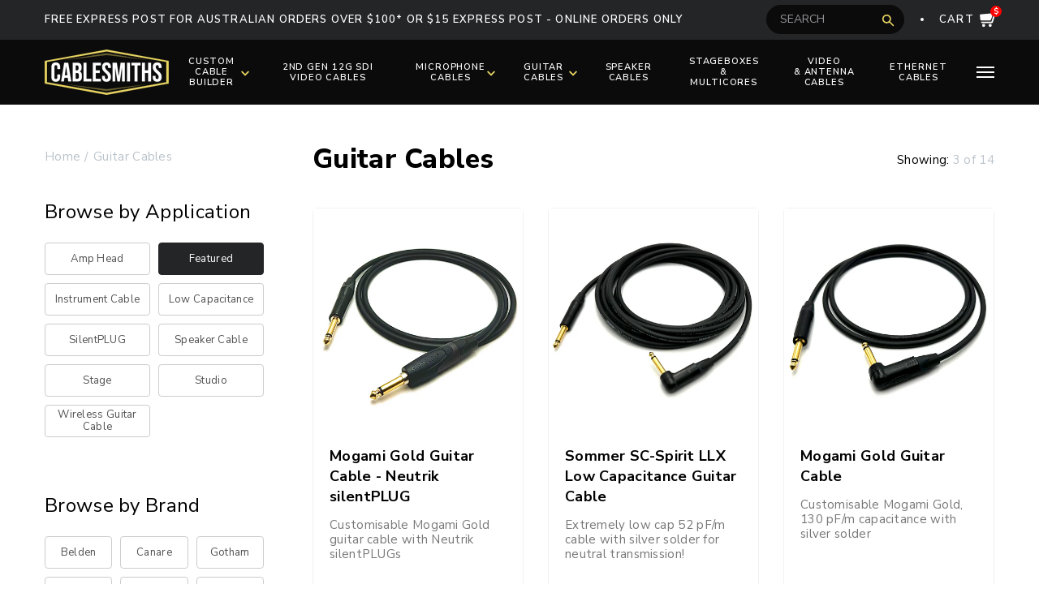

--- FILE ---
content_type: text/html; charset=utf-8
request_url: https://cablesmiths.com.au/collections/guitars-and-keyboards/featured
body_size: 25669
content:
<!doctype html>
<!--[if IE 9]> <html class="ie9 no-js supports-no-cookies" lang="en"> <![endif]-->
<!--[if (gt IE 9)|!(IE)]><!--> <html class="no-js supports-no-cookies" lang="en"> <!--<![endif]-->
<head>
  <meta charset="utf-8">
  <meta http-equiv="X-UA-Compatible" content="IE=edge">
  <meta name="viewport" content="width=device-width,initial-scale=1">
  <meta name="theme-color" content="#e9d562">
  <link rel="canonical" href="https://cablesmiths.com.au/collections/guitars-and-keyboards/featured">
  <meta name="description" content="Australia's top online store for professional custom audio and video cables. Huge range of high quality guitar, microphone, pro audio and SDI video cables!"> 
  <link rel="preconnect" href="https://cdn.shopify.com/">
  <meta name="google-site-verification" content="pM9Gk86ira5dmr6mHcjZ6MjZVCr2y94DdcAdWQ_opSo" />
  <meta name="google-site-verification" content="oO1wPfBR7k9a8qCqconVeVqYq4Tywu4cNXj_BkKX3B4" />
  <link rel="shortcut icon" href="//cablesmiths.com.au/cdn/shop/t/9/assets/favicon.ico?v=102607861404376867991558665279" type="image/x-icon">
  <link rel="apple-touch-icon" sizes="180x180" href="//cablesmiths.com.au/cdn/shop/t/9/assets/apple-touch-icon.png?v=153170497092985391621558665256">
  <link rel="icon" type="image/png" sizes="32x32" href="//cablesmiths.com.au/cdn/shop/t/9/assets/favicon-32x32.png?v=159254121425460469551558665272">
  <link rel="icon" type="image/png" sizes="16x16" href="//cablesmiths.com.au/cdn/shop/t/9/assets/favicon-16x16.png?v=133338857993085834351558665262">
  <link rel="manifest" href="//cablesmiths.com.au/cdn/shop/t/9/assets/site.webmanifest?v=153470329064077402901558665285">
  <link rel="preconnect" href="https://fonts.googleapis.com">
<link rel="preconnect" href="https://fonts.gstatic.com" crossorigin>
<link href="https://fonts.googleapis.com/css2?family=Nunito+Sans:ital,opsz,wght@0,6..12,200..1000;1,6..12,200..1000&display=swap" rel="stylesheet">
  <script type="application/ld+json">
    {
      "@context": "http://schema.org",
      "@type": "LocalBusiness",
      "name": "Cablesmiths",
      "image": "https://cdn.shopify.com/s/files/1/1962/5973/t/9/assets/logo.png",
      "@id": "",
      "url": "https://cablesmiths.com.au/",
      "telephone": "0423 961 903",
      "openingHoursSpecification": {
        "@type": "OpeningHoursSpecification",
        "dayOfWeek": [
          "Monday",
          "Tuesday",
          "Wednesday",
          "Thursday",
          "Friday"
        ],
        "opens": "09:00",
        "closes": "17:00"
      },
      "sameAs": [
        "https://www.facebook.com/cablesmiths",
        "https://instagram.com/cablesmiths",
        "https://www.youtube.com/channel/UCU7A-bq01-S_oL1UUqcT-Cg",
        "https://www.linkedin.com/company/cablesmiths/"
      ]
    }
  </script>
  <meta name='robots' content='index, follow, max-image-preview:large, max-snippet:-1, max-video-preview:-1' />
  
  
  <title>
    Guitar Cables
    
 &ndash; Tagged &quot;featured&quot;
    
    
      &ndash; Cablesmiths
    
  </title>
  
    <meta name="description" content="High quality Mogami, Klotz, Techflex cables for all guitars and keyboards. Fully customisable with premium options and silver solder included Free!">
  
  <style>
    .main__navigation ul {
      visibility: hidden;
      position: absolute;
    }
  </style>

  

  <meta property="og:image" content="//cablesmiths.com.au/cdn/shop/t/9/assets/featured_image.jpg?v=95016010143746507781574926118">
  <meta property="og:image:type" content="image/jpg">
  <meta property="og:image:width" content="1024">
  <meta property="og:image:height" content="1024"><meta property="og:site_name" content="Cablesmiths">
<meta property="og:url" content="https://cablesmiths.com.au/collections/guitars-and-keyboards/featured">
<meta property="og:title" content="Guitar Cables">
<meta property="og:type" content="website">
<meta property="og:description" content="High quality Mogami, Klotz, Techflex cables for all guitars and keyboards. Fully customisable with premium options and silver solder included Free!">


<meta name="twitter:site" content="@">
<meta name="twitter:card" content="summary_large_image">
<meta name="twitter:title" content="Guitar Cables">
<meta name="twitter:description" content="High quality Mogami, Klotz, Techflex cables for all guitars and keyboards. Fully customisable with premium options and silver solder included Free!">


  <link href="//cablesmiths.com.au/cdn/shop/t/9/assets/theme.scss.css?v=8774104373976562591750039110" rel="stylesheet" type="text/css" media="all" />
<!--   <link href="//cablesmiths.com.au/cdn/shop/t/9/assets/custom.css?v=184289550002491873331606108676" rel="stylesheet" type="text/css" media="all" /> -->

  <script>
    document.documentElement.className = document.documentElement.className.replace('no-js', 'js');

    window.theme = {
      strings: {
        addToCart: "Add to Cart",
        soldOut: "Sold Out",
        unavailable: "Unavailable"
      },
      moneyFormat: "\u003cspan class=money\u003e${{amount}}\u003c\/span\u003e"
    };
  </script>

  

  

  <!--[if (gt IE 9)|!(IE)]><!--><script src="//cablesmiths.com.au/cdn/shop/t/9/assets/vendor.js?v=119459977614346024791605147925"></script><!--<![endif]-->
  <!--[if lt IE 9]><script src="//cablesmiths.com.au/cdn/shop/t/9/assets/vendor.js?v=119459977614346024791605147925"></script><![endif]-->

  <!--[if (gt IE 9)|!(IE)]><!--><script src="//cablesmiths.com.au/cdn/shop/t/9/assets/theme.js?v=80614064658079617781705931574" defer async></script><!--<![endif]-->
  <!--[if lt IE 9]><script src="//cablesmiths.com.au/cdn/shop/t/9/assets/theme.js?v=80614064658079617781705931574"></script><![endif]-->
  
   
<!--   <script src="//cablesmiths.com.au/cdn/shop/t/9/assets/lazysizes.min.js?v=111603181540343972631605146092" defer async></script> -->
 
  
  
  
  
  
  
  
  
  
  
  
  

  
  
  
  
  
  
  

  

  
  
  

  <script>window.performance && window.performance.mark && window.performance.mark('shopify.content_for_header.start');</script><meta id="shopify-digital-wallet" name="shopify-digital-wallet" content="/19625973/digital_wallets/dialog">
<meta name="shopify-checkout-api-token" content="0f92c332288941d206279f501de2d5df">
<link rel="alternate" type="application/atom+xml" title="Feed" href="/collections/guitars-and-keyboards/featured.atom" />
<link rel="alternate" hreflang="x-default" href="https://cablesmiths.com.au/collections/guitars-and-keyboards/featured">
<link rel="alternate" hreflang="en" href="https://cablesmiths.com.au/collections/guitars-and-keyboards/featured">
<link rel="alternate" hreflang="en-US" href="https://cablesmiths.com/collections/guitars-and-keyboards/featured">
<link rel="alternate" type="application/json+oembed" href="https://cablesmiths.com.au/collections/guitars-and-keyboards/featured.oembed">
<script async="async" src="/checkouts/internal/preloads.js?locale=en-AU"></script>
<link rel="preconnect" href="https://shop.app" crossorigin="anonymous">
<script async="async" src="https://shop.app/checkouts/internal/preloads.js?locale=en-AU&shop_id=19625973" crossorigin="anonymous"></script>
<script id="apple-pay-shop-capabilities" type="application/json">{"shopId":19625973,"countryCode":"AU","currencyCode":"AUD","merchantCapabilities":["supports3DS"],"merchantId":"gid:\/\/shopify\/Shop\/19625973","merchantName":"Cablesmiths","requiredBillingContactFields":["postalAddress","email","phone"],"requiredShippingContactFields":["postalAddress","email","phone"],"shippingType":"shipping","supportedNetworks":["visa","masterCard","amex","jcb"],"total":{"type":"pending","label":"Cablesmiths","amount":"1.00"},"shopifyPaymentsEnabled":true,"supportsSubscriptions":true}</script>
<script id="shopify-features" type="application/json">{"accessToken":"0f92c332288941d206279f501de2d5df","betas":["rich-media-storefront-analytics"],"domain":"cablesmiths.com.au","predictiveSearch":true,"shopId":19625973,"locale":"en"}</script>
<script>var Shopify = Shopify || {};
Shopify.shop = "testbhas.myshopify.com";
Shopify.locale = "en";
Shopify.currency = {"active":"AUD","rate":"1.0"};
Shopify.country = "AU";
Shopify.theme = {"name":"Cablesmiths","id":32069681238,"schema_name":"By Bipu Bajgai","schema_version":"1.0.0","theme_store_id":null,"role":"main"};
Shopify.theme.handle = "null";
Shopify.theme.style = {"id":null,"handle":null};
Shopify.cdnHost = "cablesmiths.com.au/cdn";
Shopify.routes = Shopify.routes || {};
Shopify.routes.root = "/";</script>
<script type="module">!function(o){(o.Shopify=o.Shopify||{}).modules=!0}(window);</script>
<script>!function(o){function n(){var o=[];function n(){o.push(Array.prototype.slice.apply(arguments))}return n.q=o,n}var t=o.Shopify=o.Shopify||{};t.loadFeatures=n(),t.autoloadFeatures=n()}(window);</script>
<script>
  window.ShopifyPay = window.ShopifyPay || {};
  window.ShopifyPay.apiHost = "shop.app\/pay";
  window.ShopifyPay.redirectState = null;
</script>
<script id="shop-js-analytics" type="application/json">{"pageType":"collection"}</script>
<script defer="defer" async type="module" src="//cablesmiths.com.au/cdn/shopifycloud/shop-js/modules/v2/client.init-shop-cart-sync_IZsNAliE.en.esm.js"></script>
<script defer="defer" async type="module" src="//cablesmiths.com.au/cdn/shopifycloud/shop-js/modules/v2/chunk.common_0OUaOowp.esm.js"></script>
<script type="module">
  await import("//cablesmiths.com.au/cdn/shopifycloud/shop-js/modules/v2/client.init-shop-cart-sync_IZsNAliE.en.esm.js");
await import("//cablesmiths.com.au/cdn/shopifycloud/shop-js/modules/v2/chunk.common_0OUaOowp.esm.js");

  window.Shopify.SignInWithShop?.initShopCartSync?.({"fedCMEnabled":true,"windoidEnabled":true});

</script>
<script>
  window.Shopify = window.Shopify || {};
  if (!window.Shopify.featureAssets) window.Shopify.featureAssets = {};
  window.Shopify.featureAssets['shop-js'] = {"shop-cart-sync":["modules/v2/client.shop-cart-sync_DLOhI_0X.en.esm.js","modules/v2/chunk.common_0OUaOowp.esm.js"],"init-fed-cm":["modules/v2/client.init-fed-cm_C6YtU0w6.en.esm.js","modules/v2/chunk.common_0OUaOowp.esm.js"],"shop-button":["modules/v2/client.shop-button_BCMx7GTG.en.esm.js","modules/v2/chunk.common_0OUaOowp.esm.js"],"shop-cash-offers":["modules/v2/client.shop-cash-offers_BT26qb5j.en.esm.js","modules/v2/chunk.common_0OUaOowp.esm.js","modules/v2/chunk.modal_CGo_dVj3.esm.js"],"init-windoid":["modules/v2/client.init-windoid_B9PkRMql.en.esm.js","modules/v2/chunk.common_0OUaOowp.esm.js"],"init-shop-email-lookup-coordinator":["modules/v2/client.init-shop-email-lookup-coordinator_DZkqjsbU.en.esm.js","modules/v2/chunk.common_0OUaOowp.esm.js"],"shop-toast-manager":["modules/v2/client.shop-toast-manager_Di2EnuM7.en.esm.js","modules/v2/chunk.common_0OUaOowp.esm.js"],"shop-login-button":["modules/v2/client.shop-login-button_BtqW_SIO.en.esm.js","modules/v2/chunk.common_0OUaOowp.esm.js","modules/v2/chunk.modal_CGo_dVj3.esm.js"],"avatar":["modules/v2/client.avatar_BTnouDA3.en.esm.js"],"pay-button":["modules/v2/client.pay-button_CWa-C9R1.en.esm.js","modules/v2/chunk.common_0OUaOowp.esm.js"],"init-shop-cart-sync":["modules/v2/client.init-shop-cart-sync_IZsNAliE.en.esm.js","modules/v2/chunk.common_0OUaOowp.esm.js"],"init-customer-accounts":["modules/v2/client.init-customer-accounts_DenGwJTU.en.esm.js","modules/v2/client.shop-login-button_BtqW_SIO.en.esm.js","modules/v2/chunk.common_0OUaOowp.esm.js","modules/v2/chunk.modal_CGo_dVj3.esm.js"],"init-shop-for-new-customer-accounts":["modules/v2/client.init-shop-for-new-customer-accounts_JdHXxpS9.en.esm.js","modules/v2/client.shop-login-button_BtqW_SIO.en.esm.js","modules/v2/chunk.common_0OUaOowp.esm.js","modules/v2/chunk.modal_CGo_dVj3.esm.js"],"init-customer-accounts-sign-up":["modules/v2/client.init-customer-accounts-sign-up_D6__K_p8.en.esm.js","modules/v2/client.shop-login-button_BtqW_SIO.en.esm.js","modules/v2/chunk.common_0OUaOowp.esm.js","modules/v2/chunk.modal_CGo_dVj3.esm.js"],"checkout-modal":["modules/v2/client.checkout-modal_C_ZQDY6s.en.esm.js","modules/v2/chunk.common_0OUaOowp.esm.js","modules/v2/chunk.modal_CGo_dVj3.esm.js"],"shop-follow-button":["modules/v2/client.shop-follow-button_XetIsj8l.en.esm.js","modules/v2/chunk.common_0OUaOowp.esm.js","modules/v2/chunk.modal_CGo_dVj3.esm.js"],"lead-capture":["modules/v2/client.lead-capture_DvA72MRN.en.esm.js","modules/v2/chunk.common_0OUaOowp.esm.js","modules/v2/chunk.modal_CGo_dVj3.esm.js"],"shop-login":["modules/v2/client.shop-login_ClXNxyh6.en.esm.js","modules/v2/chunk.common_0OUaOowp.esm.js","modules/v2/chunk.modal_CGo_dVj3.esm.js"],"payment-terms":["modules/v2/client.payment-terms_CNlwjfZz.en.esm.js","modules/v2/chunk.common_0OUaOowp.esm.js","modules/v2/chunk.modal_CGo_dVj3.esm.js"]};
</script>
<script id="__st">var __st={"a":19625973,"offset":28800,"reqid":"944b8461-55bb-4114-8ad4-e843b6da5496-1768425901","pageurl":"cablesmiths.com.au\/collections\/guitars-and-keyboards\/featured","u":"26ebbc22274f","p":"collection","rtyp":"collection","rid":57810583638};</script>
<script>window.ShopifyPaypalV4VisibilityTracking = true;</script>
<script id="captcha-bootstrap">!function(){'use strict';const t='contact',e='account',n='new_comment',o=[[t,t],['blogs',n],['comments',n],[t,'customer']],c=[[e,'customer_login'],[e,'guest_login'],[e,'recover_customer_password'],[e,'create_customer']],r=t=>t.map((([t,e])=>`form[action*='/${t}']:not([data-nocaptcha='true']) input[name='form_type'][value='${e}']`)).join(','),a=t=>()=>t?[...document.querySelectorAll(t)].map((t=>t.form)):[];function s(){const t=[...o],e=r(t);return a(e)}const i='password',u='form_key',d=['recaptcha-v3-token','g-recaptcha-response','h-captcha-response',i],f=()=>{try{return window.sessionStorage}catch{return}},m='__shopify_v',_=t=>t.elements[u];function p(t,e,n=!1){try{const o=window.sessionStorage,c=JSON.parse(o.getItem(e)),{data:r}=function(t){const{data:e,action:n}=t;return t[m]||n?{data:e,action:n}:{data:t,action:n}}(c);for(const[e,n]of Object.entries(r))t.elements[e]&&(t.elements[e].value=n);n&&o.removeItem(e)}catch(o){console.error('form repopulation failed',{error:o})}}const l='form_type',E='cptcha';function T(t){t.dataset[E]=!0}const w=window,h=w.document,L='Shopify',v='ce_forms',y='captcha';let A=!1;((t,e)=>{const n=(g='f06e6c50-85a8-45c8-87d0-21a2b65856fe',I='https://cdn.shopify.com/shopifycloud/storefront-forms-hcaptcha/ce_storefront_forms_captcha_hcaptcha.v1.5.2.iife.js',D={infoText:'Protected by hCaptcha',privacyText:'Privacy',termsText:'Terms'},(t,e,n)=>{const o=w[L][v],c=o.bindForm;if(c)return c(t,g,e,D).then(n);var r;o.q.push([[t,g,e,D],n]),r=I,A||(h.body.append(Object.assign(h.createElement('script'),{id:'captcha-provider',async:!0,src:r})),A=!0)});var g,I,D;w[L]=w[L]||{},w[L][v]=w[L][v]||{},w[L][v].q=[],w[L][y]=w[L][y]||{},w[L][y].protect=function(t,e){n(t,void 0,e),T(t)},Object.freeze(w[L][y]),function(t,e,n,w,h,L){const[v,y,A,g]=function(t,e,n){const i=e?o:[],u=t?c:[],d=[...i,...u],f=r(d),m=r(i),_=r(d.filter((([t,e])=>n.includes(e))));return[a(f),a(m),a(_),s()]}(w,h,L),I=t=>{const e=t.target;return e instanceof HTMLFormElement?e:e&&e.form},D=t=>v().includes(t);t.addEventListener('submit',(t=>{const e=I(t);if(!e)return;const n=D(e)&&!e.dataset.hcaptchaBound&&!e.dataset.recaptchaBound,o=_(e),c=g().includes(e)&&(!o||!o.value);(n||c)&&t.preventDefault(),c&&!n&&(function(t){try{if(!f())return;!function(t){const e=f();if(!e)return;const n=_(t);if(!n)return;const o=n.value;o&&e.removeItem(o)}(t);const e=Array.from(Array(32),(()=>Math.random().toString(36)[2])).join('');!function(t,e){_(t)||t.append(Object.assign(document.createElement('input'),{type:'hidden',name:u})),t.elements[u].value=e}(t,e),function(t,e){const n=f();if(!n)return;const o=[...t.querySelectorAll(`input[type='${i}']`)].map((({name:t})=>t)),c=[...d,...o],r={};for(const[a,s]of new FormData(t).entries())c.includes(a)||(r[a]=s);n.setItem(e,JSON.stringify({[m]:1,action:t.action,data:r}))}(t,e)}catch(e){console.error('failed to persist form',e)}}(e),e.submit())}));const S=(t,e)=>{t&&!t.dataset[E]&&(n(t,e.some((e=>e===t))),T(t))};for(const o of['focusin','change'])t.addEventListener(o,(t=>{const e=I(t);D(e)&&S(e,y())}));const B=e.get('form_key'),M=e.get(l),P=B&&M;t.addEventListener('DOMContentLoaded',(()=>{const t=y();if(P)for(const e of t)e.elements[l].value===M&&p(e,B);[...new Set([...A(),...v().filter((t=>'true'===t.dataset.shopifyCaptcha))])].forEach((e=>S(e,t)))}))}(h,new URLSearchParams(w.location.search),n,t,e,['guest_login'])})(!0,!0)}();</script>
<script integrity="sha256-4kQ18oKyAcykRKYeNunJcIwy7WH5gtpwJnB7kiuLZ1E=" data-source-attribution="shopify.loadfeatures" defer="defer" src="//cablesmiths.com.au/cdn/shopifycloud/storefront/assets/storefront/load_feature-a0a9edcb.js" crossorigin="anonymous"></script>
<script crossorigin="anonymous" defer="defer" src="//cablesmiths.com.au/cdn/shopifycloud/storefront/assets/shopify_pay/storefront-65b4c6d7.js?v=20250812"></script>
<script data-source-attribution="shopify.dynamic_checkout.dynamic.init">var Shopify=Shopify||{};Shopify.PaymentButton=Shopify.PaymentButton||{isStorefrontPortableWallets:!0,init:function(){window.Shopify.PaymentButton.init=function(){};var t=document.createElement("script");t.src="https://cablesmiths.com.au/cdn/shopifycloud/portable-wallets/latest/portable-wallets.en.js",t.type="module",document.head.appendChild(t)}};
</script>
<script data-source-attribution="shopify.dynamic_checkout.buyer_consent">
  function portableWalletsHideBuyerConsent(e){var t=document.getElementById("shopify-buyer-consent"),n=document.getElementById("shopify-subscription-policy-button");t&&n&&(t.classList.add("hidden"),t.setAttribute("aria-hidden","true"),n.removeEventListener("click",e))}function portableWalletsShowBuyerConsent(e){var t=document.getElementById("shopify-buyer-consent"),n=document.getElementById("shopify-subscription-policy-button");t&&n&&(t.classList.remove("hidden"),t.removeAttribute("aria-hidden"),n.addEventListener("click",e))}window.Shopify?.PaymentButton&&(window.Shopify.PaymentButton.hideBuyerConsent=portableWalletsHideBuyerConsent,window.Shopify.PaymentButton.showBuyerConsent=portableWalletsShowBuyerConsent);
</script>
<script data-source-attribution="shopify.dynamic_checkout.cart.bootstrap">document.addEventListener("DOMContentLoaded",(function(){function t(){return document.querySelector("shopify-accelerated-checkout-cart, shopify-accelerated-checkout")}if(t())Shopify.PaymentButton.init();else{new MutationObserver((function(e,n){t()&&(Shopify.PaymentButton.init(),n.disconnect())})).observe(document.body,{childList:!0,subtree:!0})}}));
</script>
<link id="shopify-accelerated-checkout-styles" rel="stylesheet" media="screen" href="https://cablesmiths.com.au/cdn/shopifycloud/portable-wallets/latest/accelerated-checkout-backwards-compat.css" crossorigin="anonymous">
<style id="shopify-accelerated-checkout-cart">
        #shopify-buyer-consent {
  margin-top: 1em;
  display: inline-block;
  width: 100%;
}

#shopify-buyer-consent.hidden {
  display: none;
}

#shopify-subscription-policy-button {
  background: none;
  border: none;
  padding: 0;
  text-decoration: underline;
  font-size: inherit;
  cursor: pointer;
}

#shopify-subscription-policy-button::before {
  box-shadow: none;
}

      </style>

<script>window.performance && window.performance.mark && window.performance.mark('shopify.content_for_header.end');</script>
  
  
  
  
  
  
  <script>
  
  BookingDeposit = function() {
    var _this = this;
    
    _this.cart = {"note":null,"attributes":{},"original_total_price":0,"total_price":0,"total_discount":0,"total_weight":0.0,"item_count":0,"items":[],"requires_shipping":false,"currency":"AUD","items_subtotal_price":0,"cart_level_discount_applications":[],"checkout_charge_amount":0};
    _this.depositProduct = {"error":"json not allowed for this object"};
    _this.depositAmount = 0;
    _this.depositLine = -1;
    _this.cartDepositVariantId = -1;
    _this.lineQuantities = [];
    
    this.init = function() {
      _this.initData();
      _this.calcDepositAmount();
      
      if (_this.depositAmount == 0) {
        if (_this.depositLine > -1) {
          // remove existing deposit product
          $('.cart__wrapper').addClass("loading");
          _this.removeDeposit().done(function() {
            location.href = '/cart';
          });
        }
      } else {
        var depositVariant = _this.findDepositVariant();
        
        if (_this.depositLine > -1) { // deposit variant is already in cart
          if (_this.cartDepositVariantId != depositVariant.id) {
            // remove existing deposit product then add new one
            $('.cart__wrapper').addClass("loading");
            _this.removeDeposit().done(function() {
              _this.addDepositThenReturn(depositVariant);
            });
          }
        } else {
          _this.addDepositThenReturn(depositVariant);
        }
      }
    };
    
    
    
    
    this.calcDepositAmount = function() {
      for (var i = 0; i < _this.cart.items.length; i++) {
        var item = _this.cart.items[i];
        
//         console.log("calc deposit", item);
        
        if (item.handle != 'deposit' && typeof item.properties.From != "undefined") {
        	_this.depositAmount += item.price;
        }
      }
    }; 
    
    this.findDepositVariant = function() {
      var amount = _this.depositAmount * 1;
      
//       console.log("findDepositVariant", amount);
      
      
      
      var index = 0,
          variant = _this.depositProduct.variants[0];
      
/*
      console.log("depo product", _this.depositProduct);
      console.log("depo product variant", variant);
*/
      
      while ((variant.price - amount < 0) && index < _this.depositProduct.variants.length) {
        index++
        if(typeof _this.depositProduct.variants[index] != "undefined")
        {
          variant = _this.depositProduct.variants[index];
        
//         console.log("depo product variant " + index, variant);
        }
        
      }
      
      return variant;
    };
    
    this.removeDeposit = function() {
      $('.cart__wrapper').addClass("loading");
      return $.ajax({
        type: 'POST',
        url: '/cart/change.js', 
        data: {line: _this.depositLine, quantity: 0}, 
        dataType: 'json'
      });
    }
      
    this.addDepositThenReturn = function(variant) {
      $('.cart__wrapper').addClass("loading");
      $.ajax({
        type: 'POST',
        url: '/cart/add.js', 
        data: {id:variant.id, quantity:1}, 
        dataType: 'json'
      }).done(function(cart) {
        window.location.href = '/cart?refresh=1';
      });
    }
    
    this.initData = function() {
      
    }
    
    this.init();
  }
        
  document.addEventListener("DOMContentLoaded", function(event) { 
    new BookingDeposit();
  });
</script>
  
  
  
  

    <script>
    
      
    window.ufeStore = {
      collections: [],
      tags: ''.split(','),
      selectedVariantId: null,
      moneyFormat: "\u003cspan class=money\u003e${{amount}}\u003c\/span\u003e",
      moneyFormatWithCurrency: "\u003cspan class=money\u003e${{amount}} AUD\u003c\/span\u003e",
      currency: "AUD",
      customerId: null,
      productAvailable: null,
      productMapping: []
    }
    
    
      window.ufeStore.cartTotal = 0;
      
    
    
    
    window.isUfeInstalled = false;
    function ufeScriptLoader(scriptUrl) {
        var element = document.createElement('script');
        element.src = scriptUrl;
        element.type = 'text/javascript';
        document.getElementsByTagName('head')[0].appendChild(element);
    }
    if(window.isUfeInstalled) console.log('%c UFE: Funnel Engines ⚡️ Full Throttle  🦾😎!', 'font-weight: bold; letter-spacing: 2px; font-family: system-ui, -apple-system, BlinkMacSystemFont, "Segoe UI", "Roboto", "Oxygen", "Ubuntu", Arial, sans-serif;font-size: 20px;color: rgb(25, 124, 255); text-shadow: 2px 2px 0 rgb(62, 246, 255)');
    if(!('noModule' in HTMLScriptElement.prototype) && window.isUfeInstalled) {
        ufeScriptLoader('https://ufe.helixo.co/scripts/sdk.es5.min.js');
        console.log('UFE: ES5 Script Loading');
    }
    </script>
    
    
    

<link href="https://monorail-edge.shopifysvc.com" rel="dns-prefetch">
<script>(function(){if ("sendBeacon" in navigator && "performance" in window) {try {var session_token_from_headers = performance.getEntriesByType('navigation')[0].serverTiming.find(x => x.name == '_s').description;} catch {var session_token_from_headers = undefined;}var session_cookie_matches = document.cookie.match(/_shopify_s=([^;]*)/);var session_token_from_cookie = session_cookie_matches && session_cookie_matches.length === 2 ? session_cookie_matches[1] : "";var session_token = session_token_from_headers || session_token_from_cookie || "";function handle_abandonment_event(e) {var entries = performance.getEntries().filter(function(entry) {return /monorail-edge.shopifysvc.com/.test(entry.name);});if (!window.abandonment_tracked && entries.length === 0) {window.abandonment_tracked = true;var currentMs = Date.now();var navigation_start = performance.timing.navigationStart;var payload = {shop_id: 19625973,url: window.location.href,navigation_start,duration: currentMs - navigation_start,session_token,page_type: "collection"};window.navigator.sendBeacon("https://monorail-edge.shopifysvc.com/v1/produce", JSON.stringify({schema_id: "online_store_buyer_site_abandonment/1.1",payload: payload,metadata: {event_created_at_ms: currentMs,event_sent_at_ms: currentMs}}));}}window.addEventListener('pagehide', handle_abandonment_event);}}());</script>
<script id="web-pixels-manager-setup">(function e(e,d,r,n,o){if(void 0===o&&(o={}),!Boolean(null===(a=null===(i=window.Shopify)||void 0===i?void 0:i.analytics)||void 0===a?void 0:a.replayQueue)){var i,a;window.Shopify=window.Shopify||{};var t=window.Shopify;t.analytics=t.analytics||{};var s=t.analytics;s.replayQueue=[],s.publish=function(e,d,r){return s.replayQueue.push([e,d,r]),!0};try{self.performance.mark("wpm:start")}catch(e){}var l=function(){var e={modern:/Edge?\/(1{2}[4-9]|1[2-9]\d|[2-9]\d{2}|\d{4,})\.\d+(\.\d+|)|Firefox\/(1{2}[4-9]|1[2-9]\d|[2-9]\d{2}|\d{4,})\.\d+(\.\d+|)|Chrom(ium|e)\/(9{2}|\d{3,})\.\d+(\.\d+|)|(Maci|X1{2}).+ Version\/(15\.\d+|(1[6-9]|[2-9]\d|\d{3,})\.\d+)([,.]\d+|)( \(\w+\)|)( Mobile\/\w+|) Safari\/|Chrome.+OPR\/(9{2}|\d{3,})\.\d+\.\d+|(CPU[ +]OS|iPhone[ +]OS|CPU[ +]iPhone|CPU IPhone OS|CPU iPad OS)[ +]+(15[._]\d+|(1[6-9]|[2-9]\d|\d{3,})[._]\d+)([._]\d+|)|Android:?[ /-](13[3-9]|1[4-9]\d|[2-9]\d{2}|\d{4,})(\.\d+|)(\.\d+|)|Android.+Firefox\/(13[5-9]|1[4-9]\d|[2-9]\d{2}|\d{4,})\.\d+(\.\d+|)|Android.+Chrom(ium|e)\/(13[3-9]|1[4-9]\d|[2-9]\d{2}|\d{4,})\.\d+(\.\d+|)|SamsungBrowser\/([2-9]\d|\d{3,})\.\d+/,legacy:/Edge?\/(1[6-9]|[2-9]\d|\d{3,})\.\d+(\.\d+|)|Firefox\/(5[4-9]|[6-9]\d|\d{3,})\.\d+(\.\d+|)|Chrom(ium|e)\/(5[1-9]|[6-9]\d|\d{3,})\.\d+(\.\d+|)([\d.]+$|.*Safari\/(?![\d.]+ Edge\/[\d.]+$))|(Maci|X1{2}).+ Version\/(10\.\d+|(1[1-9]|[2-9]\d|\d{3,})\.\d+)([,.]\d+|)( \(\w+\)|)( Mobile\/\w+|) Safari\/|Chrome.+OPR\/(3[89]|[4-9]\d|\d{3,})\.\d+\.\d+|(CPU[ +]OS|iPhone[ +]OS|CPU[ +]iPhone|CPU IPhone OS|CPU iPad OS)[ +]+(10[._]\d+|(1[1-9]|[2-9]\d|\d{3,})[._]\d+)([._]\d+|)|Android:?[ /-](13[3-9]|1[4-9]\d|[2-9]\d{2}|\d{4,})(\.\d+|)(\.\d+|)|Mobile Safari.+OPR\/([89]\d|\d{3,})\.\d+\.\d+|Android.+Firefox\/(13[5-9]|1[4-9]\d|[2-9]\d{2}|\d{4,})\.\d+(\.\d+|)|Android.+Chrom(ium|e)\/(13[3-9]|1[4-9]\d|[2-9]\d{2}|\d{4,})\.\d+(\.\d+|)|Android.+(UC? ?Browser|UCWEB|U3)[ /]?(15\.([5-9]|\d{2,})|(1[6-9]|[2-9]\d|\d{3,})\.\d+)\.\d+|SamsungBrowser\/(5\.\d+|([6-9]|\d{2,})\.\d+)|Android.+MQ{2}Browser\/(14(\.(9|\d{2,})|)|(1[5-9]|[2-9]\d|\d{3,})(\.\d+|))(\.\d+|)|K[Aa][Ii]OS\/(3\.\d+|([4-9]|\d{2,})\.\d+)(\.\d+|)/},d=e.modern,r=e.legacy,n=navigator.userAgent;return n.match(d)?"modern":n.match(r)?"legacy":"unknown"}(),u="modern"===l?"modern":"legacy",c=(null!=n?n:{modern:"",legacy:""})[u],f=function(e){return[e.baseUrl,"/wpm","/b",e.hashVersion,"modern"===e.buildTarget?"m":"l",".js"].join("")}({baseUrl:d,hashVersion:r,buildTarget:u}),m=function(e){var d=e.version,r=e.bundleTarget,n=e.surface,o=e.pageUrl,i=e.monorailEndpoint;return{emit:function(e){var a=e.status,t=e.errorMsg,s=(new Date).getTime(),l=JSON.stringify({metadata:{event_sent_at_ms:s},events:[{schema_id:"web_pixels_manager_load/3.1",payload:{version:d,bundle_target:r,page_url:o,status:a,surface:n,error_msg:t},metadata:{event_created_at_ms:s}}]});if(!i)return console&&console.warn&&console.warn("[Web Pixels Manager] No Monorail endpoint provided, skipping logging."),!1;try{return self.navigator.sendBeacon.bind(self.navigator)(i,l)}catch(e){}var u=new XMLHttpRequest;try{return u.open("POST",i,!0),u.setRequestHeader("Content-Type","text/plain"),u.send(l),!0}catch(e){return console&&console.warn&&console.warn("[Web Pixels Manager] Got an unhandled error while logging to Monorail."),!1}}}}({version:r,bundleTarget:l,surface:e.surface,pageUrl:self.location.href,monorailEndpoint:e.monorailEndpoint});try{o.browserTarget=l,function(e){var d=e.src,r=e.async,n=void 0===r||r,o=e.onload,i=e.onerror,a=e.sri,t=e.scriptDataAttributes,s=void 0===t?{}:t,l=document.createElement("script"),u=document.querySelector("head"),c=document.querySelector("body");if(l.async=n,l.src=d,a&&(l.integrity=a,l.crossOrigin="anonymous"),s)for(var f in s)if(Object.prototype.hasOwnProperty.call(s,f))try{l.dataset[f]=s[f]}catch(e){}if(o&&l.addEventListener("load",o),i&&l.addEventListener("error",i),u)u.appendChild(l);else{if(!c)throw new Error("Did not find a head or body element to append the script");c.appendChild(l)}}({src:f,async:!0,onload:function(){if(!function(){var e,d;return Boolean(null===(d=null===(e=window.Shopify)||void 0===e?void 0:e.analytics)||void 0===d?void 0:d.initialized)}()){var d=window.webPixelsManager.init(e)||void 0;if(d){var r=window.Shopify.analytics;r.replayQueue.forEach((function(e){var r=e[0],n=e[1],o=e[2];d.publishCustomEvent(r,n,o)})),r.replayQueue=[],r.publish=d.publishCustomEvent,r.visitor=d.visitor,r.initialized=!0}}},onerror:function(){return m.emit({status:"failed",errorMsg:"".concat(f," has failed to load")})},sri:function(e){var d=/^sha384-[A-Za-z0-9+/=]+$/;return"string"==typeof e&&d.test(e)}(c)?c:"",scriptDataAttributes:o}),m.emit({status:"loading"})}catch(e){m.emit({status:"failed",errorMsg:(null==e?void 0:e.message)||"Unknown error"})}}})({shopId: 19625973,storefrontBaseUrl: "https://cablesmiths.com.au",extensionsBaseUrl: "https://extensions.shopifycdn.com/cdn/shopifycloud/web-pixels-manager",monorailEndpoint: "https://monorail-edge.shopifysvc.com/unstable/produce_batch",surface: "storefront-renderer",enabledBetaFlags: ["2dca8a86","a0d5f9d2"],webPixelsConfigList: [{"id":"401735766","configuration":"{\"config\":\"{\\\"pixel_id\\\":\\\"G-SKZ8PHBCM0\\\",\\\"gtag_events\\\":[{\\\"type\\\":\\\"purchase\\\",\\\"action_label\\\":\\\"G-SKZ8PHBCM0\\\"},{\\\"type\\\":\\\"page_view\\\",\\\"action_label\\\":\\\"G-SKZ8PHBCM0\\\"},{\\\"type\\\":\\\"view_item\\\",\\\"action_label\\\":\\\"G-SKZ8PHBCM0\\\"},{\\\"type\\\":\\\"search\\\",\\\"action_label\\\":\\\"G-SKZ8PHBCM0\\\"},{\\\"type\\\":\\\"add_to_cart\\\",\\\"action_label\\\":\\\"G-SKZ8PHBCM0\\\"},{\\\"type\\\":\\\"begin_checkout\\\",\\\"action_label\\\":\\\"G-SKZ8PHBCM0\\\"},{\\\"type\\\":\\\"add_payment_info\\\",\\\"action_label\\\":\\\"G-SKZ8PHBCM0\\\"}],\\\"enable_monitoring_mode\\\":false}\"}","eventPayloadVersion":"v1","runtimeContext":"OPEN","scriptVersion":"b2a88bafab3e21179ed38636efcd8a93","type":"APP","apiClientId":1780363,"privacyPurposes":[],"dataSharingAdjustments":{"protectedCustomerApprovalScopes":["read_customer_address","read_customer_email","read_customer_name","read_customer_personal_data","read_customer_phone"]}},{"id":"65044566","eventPayloadVersion":"v1","runtimeContext":"LAX","scriptVersion":"1","type":"CUSTOM","privacyPurposes":["MARKETING"],"name":"Meta pixel (migrated)"},{"id":"shopify-app-pixel","configuration":"{}","eventPayloadVersion":"v1","runtimeContext":"STRICT","scriptVersion":"0450","apiClientId":"shopify-pixel","type":"APP","privacyPurposes":["ANALYTICS","MARKETING"]},{"id":"shopify-custom-pixel","eventPayloadVersion":"v1","runtimeContext":"LAX","scriptVersion":"0450","apiClientId":"shopify-pixel","type":"CUSTOM","privacyPurposes":["ANALYTICS","MARKETING"]}],isMerchantRequest: false,initData: {"shop":{"name":"Cablesmiths","paymentSettings":{"currencyCode":"AUD"},"myshopifyDomain":"testbhas.myshopify.com","countryCode":"AU","storefrontUrl":"https:\/\/cablesmiths.com.au"},"customer":null,"cart":null,"checkout":null,"productVariants":[],"purchasingCompany":null},},"https://cablesmiths.com.au/cdn","7cecd0b6w90c54c6cpe92089d5m57a67346",{"modern":"","legacy":""},{"shopId":"19625973","storefrontBaseUrl":"https:\/\/cablesmiths.com.au","extensionBaseUrl":"https:\/\/extensions.shopifycdn.com\/cdn\/shopifycloud\/web-pixels-manager","surface":"storefront-renderer","enabledBetaFlags":"[\"2dca8a86\", \"a0d5f9d2\"]","isMerchantRequest":"false","hashVersion":"7cecd0b6w90c54c6cpe92089d5m57a67346","publish":"custom","events":"[[\"page_viewed\",{}],[\"collection_viewed\",{\"collection\":{\"id\":\"57810583638\",\"title\":\"Guitar Cables\",\"productVariants\":[{\"price\":{\"amount\":86.52,\"currencyCode\":\"AUD\"},\"product\":{\"title\":\"Mogami Gold Guitar Cable - Neutrik silentPLUG\",\"vendor\":\"Mogami\",\"id\":\"6875132854358\",\"untranslatedTitle\":\"Mogami Gold Guitar Cable - Neutrik silentPLUG\",\"url\":\"\/products\/mogami-gold-guitar-cable-straight-neutrik-silent-plug\",\"type\":\"Instrument Cable\"},\"id\":\"41689506021462\",\"image\":{\"src\":\"\/\/cablesmiths.com.au\/cdn\/shop\/files\/Neutrik_Stardust_5a1a9496-0ec2-4707-ba39-e1703c07740c.png?v=1723938742\"},\"sku\":\"\",\"title\":\"1m \/ Black Stardust\",\"untranslatedTitle\":\"1m \/ Black Stardust\"},{\"price\":{\"amount\":61.8,\"currencyCode\":\"AUD\"},\"product\":{\"title\":\"Sommer SC-Spirit LLX Low Capacitance Guitar Cable\",\"vendor\":\"Sommer\",\"id\":\"4012668223574\",\"untranslatedTitle\":\"Sommer SC-Spirit LLX Low Capacitance Guitar Cable\",\"url\":\"\/products\/sommer-sc-spirit-llx-low-loss-instrument-cable\",\"type\":\"Instrument Cable\"},\"id\":\"31376420438102\",\"image\":{\"src\":\"\/\/cablesmiths.com.au\/cdn\/shop\/products\/NEWLLX2.png?v=1676194136\"},\"sku\":\"LLX-1M\",\"title\":\"1m\",\"untranslatedTitle\":\"1m\"},{\"price\":{\"amount\":56.04,\"currencyCode\":\"AUD\"},\"product\":{\"title\":\"Mogami Gold Guitar Cable\",\"vendor\":\"Mogami\",\"id\":\"3589577703510\",\"untranslatedTitle\":\"Mogami Gold Guitar Cable\",\"url\":\"\/products\/mogami-instrument-cable-w2524\",\"type\":\"Instrument Cable\"},\"id\":\"28323183099990\",\"image\":{\"src\":\"\/\/cablesmiths.com.au\/cdn\/shop\/products\/NewGold.png?v=1676692935\"},\"sku\":\"MOG-W2524BK-RM-1M\",\"title\":\"1m\",\"untranslatedTitle\":\"1m\"}]}}]]"});</script><script>
  window.ShopifyAnalytics = window.ShopifyAnalytics || {};
  window.ShopifyAnalytics.meta = window.ShopifyAnalytics.meta || {};
  window.ShopifyAnalytics.meta.currency = 'AUD';
  var meta = {"products":[{"id":6875132854358,"gid":"gid:\/\/shopify\/Product\/6875132854358","vendor":"Mogami","type":"Instrument Cable","handle":"mogami-gold-guitar-cable-straight-neutrik-silent-plug","variants":[{"id":41689506021462,"price":8652,"name":"Mogami Gold Guitar Cable - Neutrik silentPLUG - 1m \/ Black Stardust","public_title":"1m \/ Black Stardust","sku":""},{"id":40274017648726,"price":7632,"name":"Mogami Gold Guitar Cable - Neutrik silentPLUG - 1m \/ Straight","public_title":"1m \/ Straight","sku":"NU-Silent-ST-1M"},{"id":40274018402390,"price":6844,"name":"Mogami Gold Guitar Cable - Neutrik silentPLUG - 1m \/ Right Angle","public_title":"1m \/ Right Angle","sku":"NU-Silent-RA-1M"},{"id":41689506054230,"price":10120,"name":"Mogami Gold Guitar Cable - Neutrik silentPLUG - 3m \/ Black Stardust","public_title":"3m \/ Black Stardust","sku":""},{"id":40274017681494,"price":9100,"name":"Mogami Gold Guitar Cable - Neutrik silentPLUG - 3m \/ Straight","public_title":"3m \/ Straight","sku":"NU-Silent-ST-3M"},{"id":40274018435158,"price":8313,"name":"Mogami Gold Guitar Cable - Neutrik silentPLUG - 3m \/ Right Angle","public_title":"3m \/ Right Angle","sku":"NU-Silent-RA-3M"},{"id":41689506086998,"price":11589,"name":"Mogami Gold Guitar Cable - Neutrik silentPLUG - 5m \/ Black Stardust","public_title":"5m \/ Black Stardust","sku":""},{"id":40274017714262,"price":10569,"name":"Mogami Gold Guitar Cable - Neutrik silentPLUG - 5m \/ Straight","public_title":"5m \/ Straight","sku":"NU-Silent-ST-5M"},{"id":40274018467926,"price":9782,"name":"Mogami Gold Guitar Cable - Neutrik silentPLUG - 5m \/ Right Angle","public_title":"5m \/ Right Angle","sku":"NU-Silent-RA-5M"},{"id":41689506119766,"price":13058,"name":"Mogami Gold Guitar Cable - Neutrik silentPLUG - 7m \/ Black Stardust","public_title":"7m \/ Black Stardust","sku":""},{"id":40274017747030,"price":12038,"name":"Mogami Gold Guitar Cable - Neutrik silentPLUG - 7m \/ Straight","public_title":"7m \/ Straight","sku":"NU-Silent-ST-7M"},{"id":40274018500694,"price":11251,"name":"Mogami Gold Guitar Cable - Neutrik silentPLUG - 7m \/ Right Angle","public_title":"7m \/ Right Angle","sku":"NU-Silent-RA-7M"}],"remote":false},{"id":4012668223574,"gid":"gid:\/\/shopify\/Product\/4012668223574","vendor":"Sommer","type":"Instrument Cable","handle":"sommer-sc-spirit-llx-low-loss-instrument-cable","variants":[{"id":31376420438102,"price":6180,"name":"Sommer SC-Spirit LLX Low Capacitance Guitar Cable - 1m","public_title":"1m","sku":"LLX-1M"},{"id":31376420470870,"price":9138,"name":"Sommer SC-Spirit LLX Low Capacitance Guitar Cable - 3m","public_title":"3m","sku":"LLX-3M"},{"id":31376420503638,"price":12096,"name":"Sommer SC-Spirit LLX Low Capacitance Guitar Cable - 5m","public_title":"5m","sku":"LLX-5M"},{"id":31376420536406,"price":15054,"name":"Sommer SC-Spirit LLX Low Capacitance Guitar Cable - 7m","public_title":"7m","sku":"LLX-7M"},{"id":29760422215766,"price":148,"name":"Sommer SC-Spirit LLX Low Capacitance Guitar Cable - Configurator","public_title":"Configurator","sku":"300-0091C"}],"remote":false},{"id":3589577703510,"gid":"gid:\/\/shopify\/Product\/3589577703510","vendor":"Mogami","type":"Instrument Cable","handle":"mogami-instrument-cable-w2524","variants":[{"id":28323183099990,"price":5604,"name":"Mogami Gold Guitar Cable - 1m","public_title":"1m","sku":"MOG-W2524BK-RM-1M"},{"id":28323183132758,"price":7074,"name":"Mogami Gold Guitar Cable - 3m","public_title":"3m","sku":"MOG-W2524BK-RM-3M"},{"id":28323183165526,"price":8543,"name":"Mogami Gold Guitar Cable - 5m","public_title":"5m","sku":"MOG-W2524BK-RM-5M"},{"id":28323183198294,"price":10011,"name":"Mogami Gold Guitar Cable - 7m","public_title":"7m","sku":"MOG-W2524BK-RM-7M"}],"remote":false}],"page":{"pageType":"collection","resourceType":"collection","resourceId":57810583638,"requestId":"944b8461-55bb-4114-8ad4-e843b6da5496-1768425901"}};
  for (var attr in meta) {
    window.ShopifyAnalytics.meta[attr] = meta[attr];
  }
</script>
<script class="analytics">
  (function () {
    var customDocumentWrite = function(content) {
      var jquery = null;

      if (window.jQuery) {
        jquery = window.jQuery;
      } else if (window.Checkout && window.Checkout.$) {
        jquery = window.Checkout.$;
      }

      if (jquery) {
        jquery('body').append(content);
      }
    };

    var hasLoggedConversion = function(token) {
      if (token) {
        return document.cookie.indexOf('loggedConversion=' + token) !== -1;
      }
      return false;
    }

    var setCookieIfConversion = function(token) {
      if (token) {
        var twoMonthsFromNow = new Date(Date.now());
        twoMonthsFromNow.setMonth(twoMonthsFromNow.getMonth() + 2);

        document.cookie = 'loggedConversion=' + token + '; expires=' + twoMonthsFromNow;
      }
    }

    var trekkie = window.ShopifyAnalytics.lib = window.trekkie = window.trekkie || [];
    if (trekkie.integrations) {
      return;
    }
    trekkie.methods = [
      'identify',
      'page',
      'ready',
      'track',
      'trackForm',
      'trackLink'
    ];
    trekkie.factory = function(method) {
      return function() {
        var args = Array.prototype.slice.call(arguments);
        args.unshift(method);
        trekkie.push(args);
        return trekkie;
      };
    };
    for (var i = 0; i < trekkie.methods.length; i++) {
      var key = trekkie.methods[i];
      trekkie[key] = trekkie.factory(key);
    }
    trekkie.load = function(config) {
      trekkie.config = config || {};
      trekkie.config.initialDocumentCookie = document.cookie;
      var first = document.getElementsByTagName('script')[0];
      var script = document.createElement('script');
      script.type = 'text/javascript';
      script.onerror = function(e) {
        var scriptFallback = document.createElement('script');
        scriptFallback.type = 'text/javascript';
        scriptFallback.onerror = function(error) {
                var Monorail = {
      produce: function produce(monorailDomain, schemaId, payload) {
        var currentMs = new Date().getTime();
        var event = {
          schema_id: schemaId,
          payload: payload,
          metadata: {
            event_created_at_ms: currentMs,
            event_sent_at_ms: currentMs
          }
        };
        return Monorail.sendRequest("https://" + monorailDomain + "/v1/produce", JSON.stringify(event));
      },
      sendRequest: function sendRequest(endpointUrl, payload) {
        // Try the sendBeacon API
        if (window && window.navigator && typeof window.navigator.sendBeacon === 'function' && typeof window.Blob === 'function' && !Monorail.isIos12()) {
          var blobData = new window.Blob([payload], {
            type: 'text/plain'
          });

          if (window.navigator.sendBeacon(endpointUrl, blobData)) {
            return true;
          } // sendBeacon was not successful

        } // XHR beacon

        var xhr = new XMLHttpRequest();

        try {
          xhr.open('POST', endpointUrl);
          xhr.setRequestHeader('Content-Type', 'text/plain');
          xhr.send(payload);
        } catch (e) {
          console.log(e);
        }

        return false;
      },
      isIos12: function isIos12() {
        return window.navigator.userAgent.lastIndexOf('iPhone; CPU iPhone OS 12_') !== -1 || window.navigator.userAgent.lastIndexOf('iPad; CPU OS 12_') !== -1;
      }
    };
    Monorail.produce('monorail-edge.shopifysvc.com',
      'trekkie_storefront_load_errors/1.1',
      {shop_id: 19625973,
      theme_id: 32069681238,
      app_name: "storefront",
      context_url: window.location.href,
      source_url: "//cablesmiths.com.au/cdn/s/trekkie.storefront.55c6279c31a6628627b2ba1c5ff367020da294e2.min.js"});

        };
        scriptFallback.async = true;
        scriptFallback.src = '//cablesmiths.com.au/cdn/s/trekkie.storefront.55c6279c31a6628627b2ba1c5ff367020da294e2.min.js';
        first.parentNode.insertBefore(scriptFallback, first);
      };
      script.async = true;
      script.src = '//cablesmiths.com.au/cdn/s/trekkie.storefront.55c6279c31a6628627b2ba1c5ff367020da294e2.min.js';
      first.parentNode.insertBefore(script, first);
    };
    trekkie.load(
      {"Trekkie":{"appName":"storefront","development":false,"defaultAttributes":{"shopId":19625973,"isMerchantRequest":null,"themeId":32069681238,"themeCityHash":"17686366203093950584","contentLanguage":"en","currency":"AUD","eventMetadataId":"7af0da95-7e61-442c-8b99-1ccd72e0d29b"},"isServerSideCookieWritingEnabled":true,"monorailRegion":"shop_domain","enabledBetaFlags":["65f19447"]},"Session Attribution":{},"S2S":{"facebookCapiEnabled":false,"source":"trekkie-storefront-renderer","apiClientId":580111}}
    );

    var loaded = false;
    trekkie.ready(function() {
      if (loaded) return;
      loaded = true;

      window.ShopifyAnalytics.lib = window.trekkie;

      var originalDocumentWrite = document.write;
      document.write = customDocumentWrite;
      try { window.ShopifyAnalytics.merchantGoogleAnalytics.call(this); } catch(error) {};
      document.write = originalDocumentWrite;

      window.ShopifyAnalytics.lib.page(null,{"pageType":"collection","resourceType":"collection","resourceId":57810583638,"requestId":"944b8461-55bb-4114-8ad4-e843b6da5496-1768425901","shopifyEmitted":true});

      var match = window.location.pathname.match(/checkouts\/(.+)\/(thank_you|post_purchase)/)
      var token = match? match[1]: undefined;
      if (!hasLoggedConversion(token)) {
        setCookieIfConversion(token);
        window.ShopifyAnalytics.lib.track("Viewed Product Category",{"currency":"AUD","category":"Collection: guitars-and-keyboards","collectionName":"guitars-and-keyboards","collectionId":57810583638,"nonInteraction":true},undefined,undefined,{"shopifyEmitted":true});
      }
    });


        var eventsListenerScript = document.createElement('script');
        eventsListenerScript.async = true;
        eventsListenerScript.src = "//cablesmiths.com.au/cdn/shopifycloud/storefront/assets/shop_events_listener-3da45d37.js";
        document.getElementsByTagName('head')[0].appendChild(eventsListenerScript);

})();</script>
  <script>
  if (!window.ga || (window.ga && typeof window.ga !== 'function')) {
    window.ga = function ga() {
      (window.ga.q = window.ga.q || []).push(arguments);
      if (window.Shopify && window.Shopify.analytics && typeof window.Shopify.analytics.publish === 'function') {
        window.Shopify.analytics.publish("ga_stub_called", {}, {sendTo: "google_osp_migration"});
      }
      console.error("Shopify's Google Analytics stub called with:", Array.from(arguments), "\nSee https://help.shopify.com/manual/promoting-marketing/pixels/pixel-migration#google for more information.");
    };
    if (window.Shopify && window.Shopify.analytics && typeof window.Shopify.analytics.publish === 'function') {
      window.Shopify.analytics.publish("ga_stub_initialized", {}, {sendTo: "google_osp_migration"});
    }
  }
</script>
<script
  defer
  src="https://cablesmiths.com.au/cdn/shopifycloud/perf-kit/shopify-perf-kit-3.0.3.min.js"
  data-application="storefront-renderer"
  data-shop-id="19625973"
  data-render-region="gcp-us-central1"
  data-page-type="collection"
  data-theme-instance-id="32069681238"
  data-theme-name="By Bipu Bajgai"
  data-theme-version="1.0.0"
  data-monorail-region="shop_domain"
  data-resource-timing-sampling-rate="10"
  data-shs="true"
  data-shs-beacon="true"
  data-shs-export-with-fetch="true"
  data-shs-logs-sample-rate="1"
  data-shs-beacon-endpoint="https://cablesmiths.com.au/api/collect"
></script>
</head>

<body id="guitar-cables" class="template-collection">
  <div id="wrapper">
    <a class="in-page-link visually-hidden skip-link" href="#MainContent">Skip to content</a>
    <div id="shopify-section-header" class="shopify-section"><header class="header">
  <div class="headertop">
    <div class="page-width">
      <div class="header__left">
        <ul class="top__features">
	<!--  <li><a href="/pages/b2b-portal" title="B2B Portal">B2B Portal</a></li> -->
          <li><a href="">Free express post for Australian orders over $100* or $15 express POST - Online orders only</a></li>
        </ul>
      </div>
      <div class="header__right">
        <ul class="headertop__nav">
<!--           <li>

            
            
              
              <ul id="ssw-topauth" class="ssw-topauth">
                
                <li>
                  <a id="customer_login_link" href="javascript:void(0);" data-toggle="ssw-modal" data-target="#login_modal" onclick="trackShopStats('login_popup_view', 'all')">Log in</a>
                </li>
                
              </ul>
              
                
            
          </li> -->
          <li>
            <div class="search__holder">
              <form class="header__search" action="/search">
                <input
                       type="text"
                       placeholder="Search"
                       name="q"
                       value=""
                       />
                <button type="submit"><svg class="icon" width="100pt" height="100pt" version="1.1" viewBox="0 0 100 100" xmlns="http://www.w3.org/2000/svg"><path d="m85.207 79.375l-21.664-21.668c3.332-4.375 5.207-10 5.207-16.043 0-15-12.082-27.082-27.082-27.082s-27.086 12.086-27.086 27.086 12.082 27.082 27.082 27.082c6.043 0 11.457-1.875 16.043-5.207l21.668 21.668c0.83203 0.83203 1.875 1.25 2.918 1.25s2.082-0.41797 2.918-1.25c1.6641-1.668 1.6641-4.168-0.003907-5.8359zm-43.539-18.957c-10.418 0-18.75-8.332-18.75-18.75s8.332-18.75 18.75-18.75 18.75 8.332 18.75 18.75c0 10.414-8.3359 18.75-18.75 18.75z"/></svg></button>
                


 
<script>
$(function() {
  // Current Ajax request.
  var currentAjaxRequest = null;
  // Grabbing all search forms on the page, and adding a .search-results list to each.
  var searchForms = $('form[action="/search"]').css('position','relative').each(function() {
    // Grabbing text input.
    var input = $(this).find('input[name="q"]');
    // Adding a list for showing search results.
    var offSet = input.position().top + input.outerHeight();
    $('<ul class="search-results"></ul>').css( { 'position': 'absolute', 'left': '0px', 'top': offSet } ).appendTo($(this)).hide();    
    // Listening to keyup and change on the text field within these search forms.
    input.attr('autocomplete', 'off').bind('keyup change', function() {
      // What's the search term?
      var term = $(this).val();
      // What's the search form?
      var form = $(this).closest('form');
      // What's the search URL?
      var searchURL = '/search?type=product&q=' + term;

      // What's the search results list?
      var resultsList = form.find('.search-results');
      // If that's a new term and it contains at least 3 characters.
      if (term.length > 1 && term != $(this).attr('data-old-term')) {
        // Saving old query.
        $(this).attr('data-old-term', term);
        // Killing any Ajax request that's currently being processed.
        if (currentAjaxRequest != null) currentAjaxRequest.abort();
        // Pulling results.
        currentAjaxRequest = $.getJSON(searchURL + '&view=json', function(data) {
          // Reset results.
          resultsList.empty();
          // If we have no results.
          if(data.results_count == 0) {
            // resultsList.html('<li><span class="title">No results.</span></li>');
            // resultsList.fadeIn(200);
            resultsList.hide();
          } else {
            // If we have results.
            $.each(data.results, function(index, item) {
              var link = $('<a></a>').attr('href', item.url);
              link.append('<span class="thumbnail"><img src="' + item.thumbnail + '" /></span>');
              link.append('<span class="title">' + item.title + '</span>');
              link.wrap('<li data-index="'+ index +'"></li>');
              resultsList.append(link.parent());
            });
            // The Ajax request will return at the most 10 results.
            // If there are more than 10, let's link to the search results page.
            if(data.results_count > 7) {
              resultsList.append('<li><span class="title"><a href="' + searchURL + '">See all results (' + data.results_count + ')</a></span></li>');
            }
            resultsList.fadeIn(200);
          }        
        });
      }
    });
  });
  // Clicking outside makes the results disappear.
  $('body').bind('click', function(){
    $('.search-results').hide();
  });
});
</script>
 
<!-- Some styles to get you started. -->
<style>
.search-results {
  z-index: 8889;
  list-style-type: none;   
  width: 242px;
  margin: 0;
  padding: 0;
  background: #ffffff;
  border: 1px solid #d4d4d4;
  border-radius: 3px;
  -webkit-box-shadow: 0px 4px 7px 0px rgba(0,0,0,0.1);
  box-shadow: 0px 4px 7px 0px rgba(0,0,0,0.1);
  overflow: hidden;
}
.search-results li {
  display: block;
  width: 100%;
  margin: 0;
  padding: 9px 8px;
  border-top: 1px solid #d4d4d4;
  overflow: hidden;
}

.search-results li:first-child {
  border-top: none;
  padding-left: 8px;
}
.search-results .title {
  float: left;
  width: 177px;
  padding: 11px 0 0 8px;
  white-space: nowrap;
  overflow: hidden;
  /* The text-overflow property is supported in all major browsers. */
  text-overflow: ellipsis;
  -o-text-overflow: ellipsis;
  text-align: left;
  color: #000;
  text-transform: none;
  line-height: 1.3;
}

.search-results .title a {
  color: #000;
}

.search-results .thumbnail {
  float: left;
  display: block;
  width: 32px;
  height: 32px;    
  margin: 3px 0 3px 3px;
  padding: 0;
  text-align: center;
  overflow: hidden;
}
</style>
              </form>
            </div>
          </li>
          
          <li>
            <a href="/cart">
              <span class="cart__text">Cart</span>
              <span id="the_cart_count"><span class="count" id="the_cart_count_text">0</span></span>
              <span class="ico-wrap"><svg aria-hidden="true" focusable="false" role="presentation" class="icon icon-cart" viewBox="0 0 20 20"><path fill="#444" d="M18.936 5.564c-.144-.175-.35-.207-.55-.207h-.003L6.774 4.286c-.272 0-.417.089-.491.18-.079.096-.16.263-.094.585l2.016 5.705c.163.407.642.673 1.068.673h8.401c.433 0 .854-.285.941-.725l.484-4.571c.045-.221-.015-.388-.163-.567z"/><path fill="#444" d="M17.107 12.5H7.659L4.98 4.117l-.362-1.059c-.138-.401-.292-.559-.695-.559H.924c-.411 0-.748.303-.748.714s.337.714.748.714h2.413l3.002 9.48c.126.38.295.52.942.52h9.825c.411 0 .748-.303.748-.714s-.336-.714-.748-.714zm-6.683 3.73a1.498 1.498 0 1 1-2.997 0 1.498 1.498 0 0 1 2.997 0zm6.429 0a1.498 1.498 0 1 1-2.997 0 1.498 1.498 0 0 1 2.997 0z"/></svg></span>
            </a>
          </li>
          
        </ul>
      </div>
    </div>
  </div>
  <div class="mainheader">
    <div class="page-width">
        <div class="logo">
        
            <div class="h1" itemscope itemtype="http://schema.org/Organization">
          
              <a href="/" itemprop="url" class="site-logo">
                
                  <img src="//cablesmiths.com.au/cdn/shop/t/9/assets/logo_153x.png?v=85793625585481447771530511005" alt="Cablesmiths" itemprop="logo">
                
              </a>
          
            </div>
          
      </div>
      <div class="header__navhold">
        <a href="#" class="nav__opener"><span></span></a>
        <div class="nav__wrapper">
          <div class="nav__closeholder">
            <a href="#" class="nav__opener nav__closer"><span class="close"></span></a>
          </div>
          <nav class="main__nav" role="navigation">
            <ul class="main__navigation">
              
                
                  <li class="customconfig__menu" >
                    <a class="main__navigation-link" href="/pages/custom-configurator"><span class="main__nav-center">Custom Cable Builder <span class="ico-wrap"><svg aria-hidden="true" focusable="false" role="presentation" class="icon icon-angle-down" viewBox="0 0 306 306"><path d="M270.3 58.65L153 175.95 35.7 58.65 0 94.35l153 153 153-153z"/></svg></span></span></a>
                    <ul>
                      
                        
                          <li  >
                            <a href="/pages/instrument-configurator">
                              <div class="menu__logowrap">
                                
                                
                                <img src="//cablesmiths.com.au/cdn/shop/t/9/assets/logo-black_144x.png?v=39978066277428126491572227237" alt="Cablesmiths">
                              </div>
                              <span class="menu__subtext">Custom Guitar Cables</span>
                            </a>
                          </li>
                        
                      
                        
                          <li  >
                            <a href="/pages/microphone-configurator">
                              <div class="menu__logowrap">
                                
                                
                                <img src="//cablesmiths.com.au/cdn/shop/t/9/assets/logo-black_144x.png?v=39978066277428126491572227237" alt="Cablesmiths">
                              </div>
                              <span class="menu__subtext">Custom Microphone Cables</span>
                            </a>
                          </li>
                        
                      
                        
                          <li  >
                            <a href="/pages/speaker-configurator">
                              <div class="menu__logowrap">
                                
                                
                                <img src="//cablesmiths.com.au/cdn/shop/t/9/assets/logo-black_144x.png?v=39978066277428126491572227237" alt="Cablesmiths">
                              </div>
                              <span class="menu__subtext">Custom Loudspeaker Cables</span>
                            </a>
                          </li>
                        
                      
                    </ul>
                  </li>
                
              
                
                  <li>
                    <a class="main__navigation-link" href="/pages/2nd-gen-12g-sdi-video-cable-range"><span class="main__nav-center">2nd Gen 12G SDI Video Cables</span></a>
                  </li>
                
              
                
                  <li>
                    <a class="main__navigation-link" href="/collections/microphone"><span class="main__nav-center">Microphone Cables <span class="ico-wrap"><svg aria-hidden="true" focusable="false" role="presentation" class="icon icon-angle-down" viewBox="0 0 306 306"><path d="M270.3 58.65L153 175.95 35.7 58.65 0 94.35l153 153 153-153z"/></svg></span></span></a>
                    <ul>
                      
                        
                          <li  >
                            <a href="/collections/microphone/belden">
                              <div class="menu__logowrap">
                                
                                
                                <img src="//cablesmiths.com.au/cdn/shop/t/9/assets/logo-belden_144x.png?v=124743657247292576931548299622" alt="Cablesmiths">
                              </div>
                              <span class="menu__subtext">Belden</span>
                            </a>
                          </li>
                        
                      
                        
                          <li  >
                            <a href="/collections/microphone/canare">
                              <div class="menu__logowrap">
                                
                                
                                <img src="//cablesmiths.com.au/cdn/shop/t/9/assets/logo-canare_144x.png?v=75823531229819185861534312407" alt="Cablesmiths">
                              </div>
                              <span class="menu__subtext">Canare</span>
                            </a>
                          </li>
                        
                      
                        
                          <li  >
                            <a href="/collections/microphone/gotham">
                              <div class="menu__logowrap">
                                
                                
                                <img src="//cablesmiths.com.au/cdn/shop/t/9/assets/logo-gotham_144x.png?v=17721878676452429601534312521" alt="Cablesmiths">
                              </div>
                              <span class="menu__subtext">Gotham</span>
                            </a>
                          </li>
                        
                      
                        
                          <li  >
                            <a href="/collections/microphone/mogami">
                              <div class="menu__logowrap">
                                
                                
                                <img src="//cablesmiths.com.au/cdn/shop/t/9/assets/logo-mogami_144x.png?v=95397193813355972601530860656" alt="Cablesmiths">
                              </div>
                              <span class="menu__subtext">Mogami</span>
                            </a>
                          </li>
                        
                      
                        
                          <li  >
                            <a href="/collections/microphone/sommer">
                              <div class="menu__logowrap">
                                
                                
                                <img src="//cablesmiths.com.au/cdn/shop/t/9/assets/logo-sommer_144x.png?v=63220641196325129961548300166" alt="Cablesmiths">
                              </div>
                              <span class="menu__subtext">Sommer</span>
                            </a>
                          </li>
                        
                      
                        
                          <li  >
                            <a href="/collections/microphone/van-damme">
                              <div class="menu__logowrap">
                                
                                
                                <img src="//cablesmiths.com.au/cdn/shop/t/9/assets/logo-vandamme_144x.png?v=183976748391914892211534312464" alt="Cablesmiths">
                              </div>
                              <span class="menu__subtext">Van Damme</span>
                            </a>
                          </li>
                        
                      
                        
                          <li  >
                            <a href="/collections/microphone/klotz">
                              <div class="menu__logowrap">
                                
                                
                                <img src="//cablesmiths.com.au/cdn/shop/t/9/assets/logo-klotz_144x.png?v=75069206856575976261534312483" alt="Cablesmiths">
                              </div>
                              <span class="menu__subtext">Klotz</span>
                            </a>
                          </li>
                        
                      
                        
                          <li  class="browse--all"  >
                            <a href="/collections/microphone">
                              <div class="menu__logowrap">
                                
                                
                                <img src="//cablesmiths.com.au/cdn/shop/t/9/assets/logo-black_144x.png?v=39978066277428126491572227237" alt="Cablesmiths">
                              </div>
                              <span class="menu__subtext">Browse All</span>
                            </a>
                          </li>
                        
                      
                    </ul>
                  </li>
                
              
                
                  <li>
                    <a class="main__navigation-link" href="/collections/guitars-and-keyboards"><span class="main__nav-center">Guitar Cables <span class="ico-wrap"><svg aria-hidden="true" focusable="false" role="presentation" class="icon icon-angle-down" viewBox="0 0 306 306"><path d="M270.3 58.65L153 175.95 35.7 58.65 0 94.35l153 153 153-153z"/></svg></span></span></a>
                    <ul>
                      
                        
                          <li  >
                            <a href="/collections/guitars-and-keyboards/belden">
                              <div class="menu__logowrap">
                                
                                
                                <img src="//cablesmiths.com.au/cdn/shop/t/9/assets/logo-belden_144x.png?v=124743657247292576931548299622" alt="Cablesmiths">
                              </div>
                              <span class="menu__subtext">Belden</span>
                            </a>
                          </li>
                        
                      
                        
                          <li  >
                            <a href="/collections/guitars-and-keyboards/canare">
                              <div class="menu__logowrap">
                                
                                
                                <img src="//cablesmiths.com.au/cdn/shop/t/9/assets/logo-canare_144x.png?v=75823531229819185861534312407" alt="Cablesmiths">
                              </div>
                              <span class="menu__subtext">Canare</span>
                            </a>
                          </li>
                        
                      
                        
                          <li  >
                            <a href="/collections/guitars-and-keyboards/gotham">
                              <div class="menu__logowrap">
                                
                                
                                <img src="//cablesmiths.com.au/cdn/shop/t/9/assets/logo-gotham_144x.png?v=17721878676452429601534312521" alt="Cablesmiths">
                              </div>
                              <span class="menu__subtext">Gotham</span>
                            </a>
                          </li>
                        
                      
                        
                          <li  >
                            <a href="/collections/guitars-and-keyboards/sommer">
                              <div class="menu__logowrap">
                                
                                
                                <img src="//cablesmiths.com.au/cdn/shop/t/9/assets/logo-sommer_144x.png?v=63220641196325129961548300166" alt="Cablesmiths">
                              </div>
                              <span class="menu__subtext">Sommer</span>
                            </a>
                          </li>
                        
                      
                        
                          <li  >
                            <a href="/collections/guitars-and-keyboards/mogami">
                              <div class="menu__logowrap">
                                
                                
                                <img src="//cablesmiths.com.au/cdn/shop/t/9/assets/logo-mogami_144x.png?v=95397193813355972601530860656" alt="Cablesmiths">
                              </div>
                              <span class="menu__subtext">Mogami</span>
                            </a>
                          </li>
                        
                      
                        
                          <li  >
                            <a href="/collections/guitars-and-keyboards/klotz">
                              <div class="menu__logowrap">
                                
                                
                                <img src="//cablesmiths.com.au/cdn/shop/t/9/assets/logo-klotz_144x.png?v=75069206856575976261534312483" alt="Cablesmiths">
                              </div>
                              <span class="menu__subtext">Klotz</span>
                            </a>
                          </li>
                        
                      
                        
                          <li  >
                            <a href="/collections/guitars-and-keyboards/van-damme">
                              <div class="menu__logowrap">
                                
                                
                                <img src="//cablesmiths.com.au/cdn/shop/t/9/assets/logo-vandamme_144x.png?v=183976748391914892211534312464" alt="Cablesmiths">
                              </div>
                              <span class="menu__subtext">Van Damme</span>
                            </a>
                          </li>
                        
                      
                        
                          <li  class="browse--all"  >
                            <a href="/collections/guitars-and-keyboards">
                              <div class="menu__logowrap">
                                
                                
                                <img src="//cablesmiths.com.au/cdn/shop/t/9/assets/logo-black_144x.png?v=39978066277428126491572227237" alt="Cablesmiths">
                              </div>
                              <span class="menu__subtext">Browse All</span>
                            </a>
                          </li>
                        
                      
                    </ul>
                  </li>
                
              
                
                  <li>
                    <a class="main__navigation-link" href="/collections/speakers"><span class="main__nav-center">Speaker Cables</span></a>
                  </li>
                
              
                
                  <li>
                    <a class="main__navigation-link" href="/collections/stageboxes-multicore-cables"><span class="main__nav-center">Stageboxes &amp; Multicores</span></a>
                  </li>
                
              
                
                  <li>
                    <a class="main__navigation-link" href="/collections/sdi-video-and-antenna-cables"><span class="main__nav-center">Video &amp; Antenna Cables</span></a>
                  </li>
                
              
                
                  <li>
                    <a class="main__navigation-link" href="/collections/ethernet-cables"><span class="main__nav-center">Ethernet Cables</span></a>
                  </li>
                
              
                  
            </ul>
            
          </nav>
          <nav role="navigation" class="popup__nav">
            <ul class="aside__navigation">
              
                <li>
                  <a href="/blogs/news">Blog</a>
                </li>
              
                <li>
                  <a href="/pages/about-us">About</a>
                </li>
              
                <li>
                  <a href="/pages/subscribe">Subscribe</a>
                </li>
              
                <li>
                  <a href="/pages/sales-and-promotions">Sales and Promotions</a>
                </li>
              
                <li>
                  <a href="/pages/contact">Contact</a>
                </li>
              
            </ul>
          </nav>
        </div>
      </div>
    </div>
  </div>
</header>




</div>
    
    

    
      <main role="main" id="MainContent">
        <div class="product__listing">
  <div class="page-width">
    
      <div class="grid">
        <div class="grid__item medium-up--one-quarter">
          <div class="sidebar__filter">
            <div class="sidebar__filter-hold">
              
<ul class="breadcrumbs" role="navigation" aria-label="breadcrumbs">
  <li><a href="/" title="Home">Home</a></li>
  
      
        <li>
          <a href="/collections/guitars-and-keyboards" title="">Guitar Cables</a></li>
      

  
</ul>

              
                <h3>Browse by Application</h3>
                <ul class="collection__filters prod__list prod__list--two">
                  
                    
                      <li>
                        <a href="/collections/guitars-and-keyboards/amp-head" title="Show products matching tag Amp Head">Amp Head</a>
                      </li>
                    
                  
                    
                      <li>
                        <a href="/collections/guitars-and-keyboards/belden" title="Show products matching tag Belden">Belden</a>
                      </li>
                    
                  
                    
                      <li>
                        <a href="/collections/guitars-and-keyboards/black" title="Show products matching tag Black">Black</a>
                      </li>
                    
                  
                    
                      <li>
                        <a href="/collections/guitars-and-keyboards/canare" title="Show products matching tag Canare">Canare</a>
                      </li>
                    
                  
                    
                      <li class="active">
                        <a href="/collections/guitars-and-keyboards" title="Remove tag featured">featured</a>
                      </li>
                    
                  
                    
                      <li>
                        <a href="/collections/guitars-and-keyboards/gotham" title="Show products matching tag Gotham">Gotham</a>
                      </li>
                    
                  
                    
                      <li>
                        <a href="/collections/guitars-and-keyboards/instrument-cable" title="Show products matching tag Instrument Cable">Instrument Cable</a>
                      </li>
                    
                  
                    
                      <li>
                        <a href="/collections/guitars-and-keyboards/klotz" title="Show products matching tag Klotz">Klotz</a>
                      </li>
                    
                  
                    
                      <li>
                        <a href="/collections/guitars-and-keyboards/low-capacitance" title="Show products matching tag Low Capacitance">Low Capacitance</a>
                      </li>
                    
                  
                    
                      <li>
                        <a href="/collections/guitars-and-keyboards/mogami" title="Show products matching tag Mogami">Mogami</a>
                      </li>
                    
                  
                    
                      <li>
                        <a href="/collections/guitars-and-keyboards/shure" title="Show products matching tag Shure">Shure</a>
                      </li>
                    
                  
                    
                      <li>
                        <a href="/collections/guitars-and-keyboards/silentplug" title="Show products matching tag silentPLUG">silentPLUG</a>
                      </li>
                    
                  
                    
                      <li>
                        <a href="/collections/guitars-and-keyboards/sommer" title="Show products matching tag Sommer">Sommer</a>
                      </li>
                    
                  
                    
                      <li>
                        <a href="/collections/guitars-and-keyboards/speaker-cable" title="Show products matching tag Speaker Cable">Speaker Cable</a>
                      </li>
                    
                  
                    
                      <li>
                        <a href="/collections/guitars-and-keyboards/stage" title="Show products matching tag Stage">Stage</a>
                      </li>
                    
                  
                    
                      <li>
                        <a href="/collections/guitars-and-keyboards/studio" title="Show products matching tag Studio">Studio</a>
                      </li>
                    
                  
                    
                      <li>
                        <a href="/collections/guitars-and-keyboards/switchcraft" title="Show products matching tag Switchcraft">Switchcraft</a>
                      </li>
                    
                  
                    
                      <li>
                        <a href="/collections/guitars-and-keyboards/van-damme" title="Show products matching tag Van Damme">Van Damme</a>
                      </li>
                    
                  
                    
                      <li>
                        <a href="/collections/guitars-and-keyboards/wireless-guitar-cable" title="Show products matching tag Wireless Guitar Cable">Wireless Guitar Cable</a>
                      </li>
                    
                  
                </ul>
              
            </div>
            <div class="sidebar__filter-hold" id="brand__filter">
              <h3>Browse by Brand</h3>
              <ul class="collection__brands prod__list"></ul>
            </div>
            <div class="sidebar__filter-hold" id="color__filter">
              <h3>Browse by Color</h3>
              <ul class="collection__colors prod__color"></ul>
            </div>
          </div>
        </div>
        <div class="grid__item medium-up--three-quarters">
          <div class="collectionitem__wrapper">
            <header role="banner" class="listing__heading">
              <h1>Guitar Cables</h1>
              <span class="page__counter">Showing: <span class="page__counts"><span class="product__visible"></span> of 14</span></span>
            </header>
            <div class="grid products__container">
              
                <div class="grid__item medium-up--one-third">
                  <div class="product">
                      <div class="product__image">
                        
                        <a href="/collections/guitars-and-keyboards/products/mogami-gold-guitar-cable-straight-neutrik-silent-plug">
                          <img src="//cablesmiths.com.au/cdn/shop/files/Neutrik_Stardust_5a1a9496-0ec2-4707-ba39-e1703c07740c_480x480.png?v=1723938742" alt="Mogami Gold Guitar Cable - Neutrik silentPLUG" />
                        </a>
                        
                      </div>
                    <div class="product__text" data-test=>
                      <h2><a href="/collections/guitars-and-keyboards/products/mogami-gold-guitar-cable-straight-neutrik-silent-plug">Mogami Gold Guitar Cable - Neutrik silentPLUG</a></h2>

                      
                      
                      


                          
                      
                      
                      
                      	<p class="product-exceprt">Customisable Mogami Gold guitar cable with Neutrik silentPLUGs</p>
                      

                      
                      
                      <div class="product__meta">
                        <a href="/collections/guitars-and-keyboards/products/mogami-gold-guitar-cable-straight-neutrik-silent-plug" class="button">Buy Now <span class="ico-wrap"><svg aria-hidden="true" focusable="false" role="presentation" class="icon icon-shopping-bag" viewBox="28.001 52.084 555.998 612"><path d="M583.801 648.841l-45.729-426.037c-.762-6.859-6.859-12.194-13.719-12.194h-84.598v-25.913c0-73.166-59.447-132.613-132.613-132.613s-132.613 59.447-132.613 132.613v25.913H87.646c-6.859 0-12.956 5.335-13.719 12.194L28.199 648.841c-.762 3.811.762 7.621 3.049 10.67s6.097 4.573 9.908 4.573h529.689c3.811 0 7.621-1.524 9.908-4.573s3.81-6.859 3.048-10.67zM426.037 257.28c11.25 0 20 8.75 20 20s-8.75 20-20 20-20-8.75-20-20 8.75-20 20-20zm-213.894-70.076c0-52.319 42.681-95 95-95s95 42.681 95 95v23.406h-190v-23.406zm-23.894 70.076c11.25 0 20 8.75 20 20s-8.75 20-20 20-20-8.75-20-20 8.75-20 20-20z"/></svg></span></a>
                        <span class="product__price">
                          <span class=money>$86.52</span>
                        </span>
                      </div>
                      
                      
                      
                      
                    </div>
                  </div>
                </div>
              
                <div class="grid__item medium-up--one-third">
                  <div class="product">
                      <div class="product__image">
                        
                        <a href="/collections/guitars-and-keyboards/products/sommer-sc-spirit-llx-low-loss-instrument-cable">
                          <img src="//cablesmiths.com.au/cdn/shop/products/NEWLLX2_480x480.png?v=1676194136" alt="Sommer SC-Spirit LLX Guitar Cable" />
                        </a>
                        
                      </div>
                    <div class="product__text" data-test=>
                      <h2><a href="/collections/guitars-and-keyboards/products/sommer-sc-spirit-llx-low-loss-instrument-cable">Sommer SC-Spirit LLX Low Capacitance Guitar Cable</a></h2>

                      
                      
                      


                          
                      
                      
                      
                      	<p class="product-exceprt">Extremely low cap 52 pF/m cable with silver solder for neutral transmission!</p>
                      

                      
                      
                      <div class="product__meta">
                        <a href="/collections/guitars-and-keyboards/products/sommer-sc-spirit-llx-low-loss-instrument-cable" class="button">Buy Now <span class="ico-wrap"><svg aria-hidden="true" focusable="false" role="presentation" class="icon icon-shopping-bag" viewBox="28.001 52.084 555.998 612"><path d="M583.801 648.841l-45.729-426.037c-.762-6.859-6.859-12.194-13.719-12.194h-84.598v-25.913c0-73.166-59.447-132.613-132.613-132.613s-132.613 59.447-132.613 132.613v25.913H87.646c-6.859 0-12.956 5.335-13.719 12.194L28.199 648.841c-.762 3.811.762 7.621 3.049 10.67s6.097 4.573 9.908 4.573h529.689c3.811 0 7.621-1.524 9.908-4.573s3.81-6.859 3.048-10.67zM426.037 257.28c11.25 0 20 8.75 20 20s-8.75 20-20 20-20-8.75-20-20 8.75-20 20-20zm-213.894-70.076c0-52.319 42.681-95 95-95s95 42.681 95 95v23.406h-190v-23.406zm-23.894 70.076c11.25 0 20 8.75 20 20s-8.75 20-20 20-20-8.75-20-20 8.75-20 20-20z"/></svg></span></a>
                        <span class="product__price">
                          <span class=money>$61.80</span>
                        </span>
                      </div>
                      
                      
                      
                      
                    </div>
                  </div>
                </div>
              
                <div class="grid__item medium-up--one-third">
                  <div class="product">
                      <div class="product__image">
                        
                        <a href="/collections/guitars-and-keyboards/products/mogami-instrument-cable-w2524">
                          <img src="//cablesmiths.com.au/cdn/shop/products/NewGold_480x480.png?v=1676692935" alt="Mogami Gold Guitar Cable" />
                        </a>
                        
                      </div>
                    <div class="product__text" data-test=>
                      <h2><a href="/collections/guitars-and-keyboards/products/mogami-instrument-cable-w2524">Mogami Gold Guitar Cable</a></h2>

                      
                      
                      


                          
                      
                      
                      
                      	<p class="product-exceprt">Customisable Mogami Gold, 130 pF/m capacitance with silver solder</p>
                      

                      
                      
                      <div class="product__meta">
                        <a href="/collections/guitars-and-keyboards/products/mogami-instrument-cable-w2524" class="button">Buy Now <span class="ico-wrap"><svg aria-hidden="true" focusable="false" role="presentation" class="icon icon-shopping-bag" viewBox="28.001 52.084 555.998 612"><path d="M583.801 648.841l-45.729-426.037c-.762-6.859-6.859-12.194-13.719-12.194h-84.598v-25.913c0-73.166-59.447-132.613-132.613-132.613s-132.613 59.447-132.613 132.613v25.913H87.646c-6.859 0-12.956 5.335-13.719 12.194L28.199 648.841c-.762 3.811.762 7.621 3.049 10.67s6.097 4.573 9.908 4.573h529.689c3.811 0 7.621-1.524 9.908-4.573s3.81-6.859 3.048-10.67zM426.037 257.28c11.25 0 20 8.75 20 20s-8.75 20-20 20-20-8.75-20-20 8.75-20 20-20zm-213.894-70.076c0-52.319 42.681-95 95-95s95 42.681 95 95v23.406h-190v-23.406zm-23.894 70.076c11.25 0 20 8.75 20 20s-8.75 20-20 20-20-8.75-20-20 8.75-20 20-20z"/></svg></span></a>
                        <span class="product__price">
                          <span class=money>$56.04</span>
                        </span>
                      </div>
                      
                      
                      
                      
                    </div>
                  </div>
                </div>
              
            </div>
            
			</div>
        </div>
      </div>
    
    <div class="collection__desc">
      
      <div class="rte">
        <meta charset="utf-8">
<h2>How to Customise Guitar Cables</h2>
<p><span>Our guitar cable builder app is a quick and easy way for you to custom design professional guitar cables from the best brands with endless combinations of Neutrik and Switchcraft connectors and Techflex braided sleeving.</span></p>
<p><span>You can access the guitar cable builder app <span style="color: #2b00ff;"><strong><a style="color: #2b00ff;" title="Custom Guitar Cable Builder App" href="https://cablesmiths.com.au/pages/instrument-configurator?c=1&amp;cable-brand=beldon&amp;cable-type=beldon_9778&amp;cable-length=10&amp;connectorA-brand=neutrik&amp;connectorA-connector=connector_neutrik_np2x_b&amp;connectorA-boot=neutrik_bootColor_black&amp;connectorB-brand=neutrik&amp;connectorB-connector=connector_neutrik_np2x_b&amp;connectorB-boot=neutrik_bootColor_black">here</a> </strong><span style="color: #000000;">or you can select a standard guitar cable you like and click the <strong>CUSTOMISE</strong> button next to the add to cart button and make adjustments from there if you do not want to design a cable from scratch.</span></span></span></p>
<p><span><span style="color: #2b00ff;"><span style="color: #000000;"><img height="57" width="259" src="https://cdn.shopify.com/s/files/1/1962/5973/files/Screen_Shot_2021-02-09_at_6.19.28_pm_480x480.png?v=1612866172" alt=""></span></span></span></p>
<p><span>See our how to video to get a quick run down on how to use the guitar cable builder app.</span></p>
<video src="https://cdn.shopify.com/s/files/1/1962/5973/files/Cablesmiths_Guitar_Cable_Builder.mp4?v=1611835639" style="max-width: 100%; height: auto;" controls="controls" source=""> Your browser does not support our video. </video>
<h2></h2>
<h2>Custom Guitar Cables</h2>
<p>Cablesmiths manufactures high quality guitar cables from leading brands such as Mogami, Canare, Klotz, Neutrik and Switchcraft. We also supply a wide range of specialist boutique brands such as Gotham and tailored low and high capacitance guitar cables for tone shaping requirements for discerning professionals.</p>
<p>All our guitar cables are manufactured in Perth, Australia using the best quality components and tooling to ensure each and every cable that leaves our workshop is rugged, reliable and far exceeds what is available in music instrument stores. By using high precision cable cutting and Schleuniger stripping machines and temperature controlled soldering we deliver an unmatched level of accuracy and quality in each and every guitar cable we make.</p>
<h2>Silver Solder as Standard</h2>
<p>We cut no corners at Cablesmiths, every guitar cable is soldered using high quality Kester silver solder that ensures improved conductivity maximising signal and tone!</p>
<h2>Premium Options Included Free</h2>
<p>Many high cost cables sold in music instrument stores do not include basic accessories like cable ties or when they do they are cheap and loose strength quickly. Cablesmiths includes a premium long life cable tie made by Rip Tie USA with each cable. In our customiser you can even select your cable tie colour from a choice of ten colours, also free!</p>
<p>Custom heatshrink logos that add style and additional strain relief to each cable designed in our customiser app are also available free! Just upload your high resolution design and select your ink and heatshrink colours.</p>
<h2>Custom Techflex Braided Sleeving</h2>
<p>Techflex USA are the leading manufacturer of specialist braided sleeving designs. Cablesmiths offers the biggest range of cut, abrasion and tangle resistant Techflex braid for guitar cables. With over 25 Techflex designs in stock we have solutions available for the design conscious musician and retailer. Techflex braid can be fitted onto custom guitar cables designed in our customiser app or through commercial order.</p>
<p><span style="color: #2b00ff;"><strong><a style="color: #2b00ff;" href="https://cablesmiths.com.au/collections/guitars-and-keyboards">See our range of Guitar and Keyboard cables here.</a></strong></span></p>
<p><span style="color: #2b00ff;"><strong><a style="color: #2b00ff;" href="https://cablesmiths.com.au/collections/braided-instrument-cables">See our range of Techflex Braid Guitar Cables here.</a></strong></span></p>
      </div>
      
    </div>
  </div>
</div>

      </main>
    
    <div id="shopify-section-footer" class="shopify-section"><footer class="footer">
  <div class="footer__top">
    <div class="container">
      <div class="grid">
        <div class="grid__item medium-up--one-quarter">
          <div class="footer__logo">
            <a href="/">
              
                <img src="//cablesmiths.com.au/cdn/shop/files/logo_300x_d10c74e9-a44d-4704-ba80-0521083a9550_300x.png?v=1669723606" alt="Cablesmiths" itemprop="logo">
              
            </a>
          </div>
          
<ul class="social-networks">
              

                
                
                  <li>
                    <a href="https://facebook.com/cablesmiths" title="Cablesmiths on Facebook">
                      <svg aria-hidden="true" focusable="false" role="presentation" class="icon icon-facebook" viewBox="7.576 1.956 8.221 15.882"><path d="M12.943 17.838v-7.221h2.415l.342-2.854h-2.757v-1.83c0-.439.098-.773.293-1s.553-.341 1.073-.342h1.488V2.054a21.972 21.972 0 0 0-2.171-.098c-1.089 0-1.968.321-2.635.964s-1.001 1.549-1 2.72v2.122H7.576v2.854h2.415v7.221l2.952.001z"/></svg>
                      <span class="icon-fallback-text">Facebook</span>
                    </a>
                  </li>
                
              

                
                
              

                
                
              

                
                
                  <li>
                    <a href="https://instagram.com/cablesmiths" title="Cablesmiths on Instagram">
                      <svg aria-hidden="true" focusable="false" role="presentation" class="icon icon-instagram" viewBox="0 0 512 512"><path d="M256 49.5c67.3 0 75.2.3 101.8 1.5 24.6 1.1 37.9 5.2 46.8 8.7 11.8 4.6 20.2 10 29 18.8s14.3 17.2 18.8 29c3.4 8.9 7.6 22.2 8.7 46.8 1.2 26.6 1.5 34.5 1.5 101.8s-.3 75.2-1.5 101.8c-1.1 24.6-5.2 37.9-8.7 46.8-4.6 11.8-10 20.2-18.8 29s-17.2 14.3-29 18.8c-8.9 3.4-22.2 7.6-46.8 8.7-26.6 1.2-34.5 1.5-101.8 1.5s-75.2-.3-101.8-1.5c-24.6-1.1-37.9-5.2-46.8-8.7-11.8-4.6-20.2-10-29-18.8s-14.3-17.2-18.8-29c-3.4-8.9-7.6-22.2-8.7-46.8-1.2-26.6-1.5-34.5-1.5-101.8s.3-75.2 1.5-101.8c1.1-24.6 5.2-37.9 8.7-46.8 4.6-11.8 10-20.2 18.8-29s17.2-14.3 29-18.8c8.9-3.4 22.2-7.6 46.8-8.7 26.6-1.3 34.5-1.5 101.8-1.5m0-45.4c-68.4 0-77 .3-103.9 1.5C125.3 6.8 107 11.1 91 17.3c-16.6 6.4-30.6 15.1-44.6 29.1-14 14-22.6 28.1-29.1 44.6-6.2 16-10.5 34.3-11.7 61.2C4.4 179 4.1 187.6 4.1 256s.3 77 1.5 103.9c1.2 26.8 5.5 45.1 11.7 61.2 6.4 16.6 15.1 30.6 29.1 44.6 14 14 28.1 22.6 44.6 29.1 16 6.2 34.3 10.5 61.2 11.7 26.9 1.2 35.4 1.5 103.9 1.5s77-.3 103.9-1.5c26.8-1.2 45.1-5.5 61.2-11.7 16.6-6.4 30.6-15.1 44.6-29.1 14-14 22.6-28.1 29.1-44.6 6.2-16 10.5-34.3 11.7-61.2 1.2-26.9 1.5-35.4 1.5-103.9s-.3-77-1.5-103.9c-1.2-26.8-5.5-45.1-11.7-61.2-6.4-16.6-15.1-30.6-29.1-44.6-14-14-28.1-22.6-44.6-29.1-16-6.2-34.3-10.5-61.2-11.7-27-1.1-35.6-1.4-104-1.4z"/><path d="M256 126.6c-71.4 0-129.4 57.9-129.4 129.4s58 129.4 129.4 129.4 129.4-58 129.4-129.4-58-129.4-129.4-129.4zm0 213.4c-46.4 0-84-37.6-84-84s37.6-84 84-84 84 37.6 84 84-37.6 84-84 84z"/><circle cx="390.5" cy="121.5" r="30.2"/></svg>
                      <span class="icon-fallback-text">Instagram</span>
                    </a>
                  </li>
                
              

                
                
              

                
                
              

                
                
              

                
                
              
            </ul>
          
          <ul class="footer__nav add">
            
              <li><a href="mailto:info@cablesmiths.com.au">info@cablesmiths.com.au</a></li>
            
            
              <li><a href="mailto:1300555418">1300 555 418</a></li>
            
          </ul>
          
            
<span class="visually-hidden">Payment methods accepted</span>
              <ul class="payment-icons">
                
                  
                    <li><svg aria-hidden="true" focusable="false" role="presentation" class="icon icon-american_express" viewBox="0 0 20 20"><path fill="#444" d="M8.373 7.623v-.46H6.606V9.37h1.767v-.453h-1.24v-.44H8.34v-.453H7.133v-.4zm2.487.134c0-.247-.1-.393-.267-.487-.173-.1-.367-.107-.64-.107H8.74v2.213h.527v-.807h.567c.193 0 .307.02.387.093.093.107.087.3.087.433v.28h.533v-.433c0-.2-.013-.293-.087-.407a.629.629 0 0 0-.26-.187.638.638 0 0 0 .367-.593zm-.693.313c-.073.047-.16.047-.26.047h-.64v-.493h.653c.093 0 .187.007.253.04s.113.1.113.193c-.007.1-.047.173-.12.213zm-8.874.813h1.1l.2.493h1.073V7.643l.767 1.733H4.9l.767-1.733v1.733h.54V7.163h-.873l-.633 1.5-.693-1.5h-.86v2.093l-.9-2.093h-.787L.574 9.23v.14h.513l.207-.487zm.547-1.346l.36.88h-.72l.36-.88zm11.22.1h.5v-.473h-.513c-.367 0-.633.08-.8.26-.227.24-.287.533-.287.867 0 .4.093.653.28.847.147.2.413.273.767.247h.62l.2-.493h1.1l.207.493h1.073v-1.66l1 1.66h.747V7.172h-.54v1.54l-.927-1.54h-.807v2.093l-.893-2.093H14l-.747 1.74h-.24c-.14 0-.287-.027-.367-.113-.1-.113-.147-.28-.147-.52 0-.233.06-.407.153-.5.107-.113.213-.14.407-.14zm1.32-.1l.367.88h-.727l.36-.88zm-3.213-.374h.54v2.213h-.54V7.163zm1.96 4.4a.522.522 0 0 0-.273-.493c-.173-.093-.367-.107-.633-.107h-1.22v2.213h.533v-.807h.567c.193 0 .313.02.387.1.1.1.087.3.087.433v.273h.533v-.44c0-.193-.013-.293-.087-.407a.585.585 0 0 0-.26-.187.61.61 0 0 0 .367-.58zm-.694.314a.534.534 0 0 1-.26.047h-.64v-.493h.653c.093 0 .187 0 .253.04.067.033.107.107.107.2s-.047.167-.113.207zM9.86 10.97H8.173l-.673.727-.653-.727h-2.12v2.213H6.82l.673-.733.653.733h1.027v-.74h.66c.46 0 .92-.127.92-.74-.007-.62-.473-.733-.893-.733zm-3.313 1.747H5.254v-.44h1.16v-.453h-1.16v-.4h1.327l.58.647-.613.647zm2.1.26l-.813-.9.813-.873v1.773zm1.206-.987h-.68v-.56h.687c.193 0 .32.08.32.273 0 .187-.127.287-.327.287zm5.327-.567v-.453h-1.76v2.207h1.76v-.46h-1.233v-.44h1.207v-.453h-1.207v-.4zm4.127.647a.171.171 0 0 0-.047-.053c-.12-.12-.313-.173-.6-.18l-.287-.007a.623.623 0 0 1-.207-.027.169.169 0 0 1-.113-.167c0-.073.02-.12.08-.16.053-.033.12-.04.213-.04h.96v-.473h-1.053c-.553 0-.76.34-.76.66 0 .7.62.667 1.113.687.093 0 .147.013.187.047s.067.08.067.147c0 .06-.027.107-.06.147-.04.04-.113.053-.213.053h-1.013v.473h1.02c.34 0 .587-.093.72-.28a.724.724 0 0 0 .113-.413c-.007-.193-.047-.313-.12-.413zm-.774 1.54h-1.367v-.2c-.16.127-.447.2-.72.2h-4.313v-.713c0-.087-.007-.093-.093-.093h-.067v.807h-1.42v-.833c-.24.1-.507.113-.733.107h-.167v.733h-1.72l-.427-.48-.447.48H4.246v-3.087h2.847l.407.473.433-.473H9.84c.22 0 .58.02.747.18v-.18h1.707c.16 0 .507.033.713.18v-.18h2.58v.18c.127-.12.4-.18.633-.18h1.447v.18c.153-.107.367-.18.66-.18h.98V.258H.574v7.78l.573-1.313h1.38l.18.367v-.367H4.32l.353.793.347-.793h5.127c.233 0 .44.047.593.18v-.18h1.407v.18c.24-.133.54-.18.88-.18h2.033l.187.367v-.367h1.507l.207.367v-.367h1.467v3.08h-1.48l-.28-.467v.467h-1.853l-.2-.493h-.453l-.207.493h-.96c-.38 0-.66-.087-.847-.187v.187h-2.28v-.7c0-.1-.02-.107-.08-.107h-.087v.807H5.288v-.38l-.16.38h-.92l-.16-.38v.373H2.275l-.2-.493h-.453l-.207.493h-.84v9.313h18.727v-5.653c-.207.113-.487.153-.767.153zm-2.013-.907h-1.027v.473h1.027c.533 0 .827-.22.827-.7 0-.227-.053-.36-.16-.467-.12-.12-.313-.173-.607-.18l-.287-.007a.623.623 0 0 1-.207-.027.169.169 0 0 1-.113-.167c0-.073.02-.12.08-.16.053-.033.113-.04.213-.04h.967v-.473h-1.06c-.553 0-.753.34-.753.66 0 .7.62.667 1.113.687.093 0 .147.013.187.047.033.033.067.08.067.147 0 .06-.027.107-.06.147-.033.047-.107.06-.207.06z"/></svg>
                      <span class="visually-hidden">American express</span>
                    </li>
                  
                
                  
                    <li><svg aria-hidden="true" focusable="false" role="presentation" class="icon icon--wide icon-apple_pay" viewBox="0 0 72 46"><g fill="#231F20" fill-rule="evenodd"><path d="M66.1 45.96H5.69a42.5 42.5 0 0 1-.62-.01 9.25 9.25 0 0 1-1.35-.118 4.55 4.55 0 0 1-1.284-.424 4.292 4.292 0 0 1-1.888-1.887c-.21-.41-.34-.83-.423-1.283-.08-.445-.108-.9-.12-1.35a42.05 42.05 0 0 1-.01-.62V5.695c.002-.207.005-.413.01-.62.012-.45.04-.904.12-1.35C.21 3.27.342 2.85.55 2.44A4.304 4.304 0 0 1 2.437.553 4.53 4.53 0 0 1 3.72.13c.445-.08.9-.107 1.35-.12.207-.005.414-.007.62-.01H66.1c.206.003.413.005.62.01.45.013.904.04 1.35.12.45.08.872.213 1.283.423a4.312 4.312 0 0 1 1.887 1.886c.21.41.342.83.422 1.283.08.446.107.9.12 1.35.005.207.007.413.01.62v34.575c-.003.207-.005.414-.01.62-.013.45-.04.904-.12 1.35-.08.452-.213.873-.422 1.283a4.335 4.335 0 0 1-1.887 1.888c-.41.21-.832.342-1.283.424-.446.08-.9.106-1.35.118a42.96 42.96 0 0 1-.62.01zM5.113 44.42c.19.004.39.006.586.007.243.002.48.002.72.002h58.943c.24 0 .483 0 .724-.003.202 0 .4-.003.598-.008.316-.01.734-.028 1.116-.097.323-.057.596-.147.857-.28a2.789 2.789 0 0 0 1.218-1.216c.133-.26.222-.533.28-.857.066-.376.085-.778.095-1.123.005-.196.007-.39.008-.586.002-.245.002-.487.002-.73V6.43c0-.242 0-.484-.002-.725 0-.2-.003-.395-.008-.59-.01-.346-.03-.75-.095-1.12a2.824 2.824 0 0 0-.793-1.566 2.774 2.774 0 0 0-.703-.512 3.04 3.04 0 0 0-.862-.28 7.51 7.51 0 0 0-1.12-.096c-.198-.005-.394-.007-.59-.01H5.7c-.195.003-.39.005-.588.01-.344.01-.746.028-1.12.095-.326.06-.6.148-.86.28a2.774 2.774 0 0 0-1.216 1.215 3.027 3.027 0 0 0-.28.86c-.07.377-.087.778-.096 1.12-.006.198-.008.394-.01.59V40.26c.002.194.004.39.01.587.01.343.027.744.095 1.118.06.328.148.6.28.86.133.263.305.5.512.705.207.21.443.38.702.512.264.134.536.224.862.282.38.068.798.086 1.12.095z"/><path d="M18.87 15.514c.61-.76 1.022-1.783.914-2.828-.89.045-1.978.588-2.608 1.35-.565.653-1.065 1.717-.935 2.718 1 .087 2-.5 2.63-1.24M13.747 30.33c1.106-.043 1.54-.715 2.883-.715s1.734.716 2.904.694c1.214-.023 1.973-1.085 2.71-2.17.845-1.235 1.19-2.428 1.213-2.494-.022-.022-2.34-.91-2.362-3.58-.022-2.232 1.82-3.295 1.907-3.36-1.04-1.54-2.666-1.712-3.23-1.756-1.452-.087-2.687.824-3.38.824-.694 0-1.757-.78-2.905-.76-1.495.022-2.883.868-3.64 2.212-1.562 2.69-.413 6.68 1.104 8.87.738 1.085 1.626 2.278 2.797 2.235M30.68 16.058h2.908c2.188 0 3.44 1.173 3.44 3.225s-1.252 3.235-3.45 3.235h-2.9v-6.46zm-2.526 14.138h2.525v-5.558h3.495c3.19 0 5.434-2.187 5.434-5.367 0-3.167-2.2-5.343-5.357-5.343h-6.1v16.27zM47.9 25.777c0 1.522-1.295 2.615-3.01 2.615-1.34 0-2.197-.642-2.197-1.635 0-1.025.823-1.612 2.4-1.713l2.808-.18v.913zm-2.41-5.547c1.543 0 2.41.72 2.41 2.04v.902l-3.144.192c-2.93.18-4.52 1.375-4.52 3.46 0 2.098 1.634 3.496 3.98 3.496 1.588 0 3.054-.8 3.72-2.075h.055v1.95h2.335v-8.094c0-2.344-1.883-3.854-4.77-3.854-2.682 0-4.666 1.533-4.734 3.64h2.28c.19-1.002 1.115-1.656 2.39-1.656zm10.08 10l-.224.72c-.383 1.22-1.015 1.693-2.13 1.693-.204 0-.587-.023-.745-.045v1.95c.17.045.79.068.98.068 2.46 0 3.62-.936 4.636-3.79l4.43-12.434h-2.57l-2.976 9.606h-.057l-2.977-9.606h-2.638L55.57 30.23z"/></g></svg>
                      <span class="visually-hidden">Apple pay</span>
                    </li>
                  
                
                  
                
                  
                    <li><svg aria-hidden="true" focusable="false" role="presentation" class="icon icon--wide icon-master" viewBox="0 0 23 15"><path d="M17.375 8.166c-.537 0-.644.237-.644.437 0 .1.061.276.284.276.437 0 .53-.575.514-.699-.015 0-.03-.015-.154-.015zm-6.301-.975c-.399 0-.476.453-.476.499h.813c-.008-.039.07-.499-.337-.499zm-5.526.975c-.537 0-.645.237-.645.437 0 .1.061.276.285.276.437 0 .53-.575.514-.699-.016 0-.03-.015-.154-.015zm15.45-.899c-.323 0-.576.376-.576.937 0 .346.122.568.384.568.399 0 .583-.515.583-.899.008-.422-.13-.606-.392-.606zM16.292.951a6.7 6.7 0 0 0-4.368 1.62 7.007 7.007 0 0 1 1.88 3.024h-.322a6.772 6.772 0 0 0-1.789-2.817 6.723 6.723 0 0 0-1.788 2.817h-.323A7.004 7.004 0 0 1 11.58 2.47 6.817 6.817 0 0 0 7.097.798 6.859 6.859 0 0 0 .236 7.659a6.86 6.86 0 0 0 11.343 5.196 7.07 7.07 0 0 1-1.872-2.764h.33a6.727 6.727 0 0 0 1.657 2.449 6.731 6.731 0 0 0 1.659-2.449h.33a6.937 6.937 0 0 1-1.759 2.656 6.7 6.7 0 0 0 4.368 1.62A6.716 6.716 0 0 0 23 7.658C23 3.958 19.992.95 16.292.95v.001zM3.13 9.44l.414-2.618-.936 2.618h-.499l-.061-2.618-.445 2.618H.897l.584-3.477h1.066l.031 2.133.721-2.133H4.45L3.875 9.44H3.13zm2.495 0l.022-.277c-.015 0-.23.338-.752.338-.268 0-.705-.146-.705-.783 0-.813.66-1.081 1.297-1.081.1 0 .314.015.314.015s.023-.046.023-.184c0-.223-.2-.254-.468-.254-.475 0-.798.13-.798.13l.107-.63s.384-.16.883-.16c.26 0 1.005.03 1.005.882l-.284 2.01h-.644V9.44zm2.709-.89c0 .967-.937.928-1.105.928-.614 0-.799-.085-.822-.092l.1-.636c0-.008.307.107.645.107.199 0 .453-.015.453-.253 0-.354-.913-.269-.913-1.106 0-.737.544-.951 1.09-.951.414 0 .674.053.674.053l-.091.645s-.4-.03-.499-.03c-.26 0-.399.052-.399.237 0 .376.868.191.868 1.098h-.001zM9.4 7.306l-.207 1.266c-.016.1.015.238.268.238.061 0 .138-.023.185-.023l-.092.622c-.077.023-.284.092-.545.092-.338 0-.583-.192-.583-.622 0-.292.414-2.67.43-2.686h.73l-.078.43h.36l-.091.683H9.4zm1.772 1.55c.369 0 .775-.176.775-.176l-.13.705s-.238.123-.768.123c-.583 0-1.258-.246-1.258-1.274 0-.89.544-1.681 1.274-1.681.798 0 1.044.583 1.044 1.067 0 .191-.092.668-.092.668h-1.49c0-.016-.137.567.645.567v.001zm2.426-1.42c-.506-.176-.544.799-.76 2.01h-.752l.453-2.824h.683l-.06.407s.245-.445.567-.445a.92.92 0 0 1 .138.007c-.092.2-.185.376-.269.844v.001zm2.096 1.965s-.392.1-.637.1c-.868 0-1.313-.6-1.313-1.512 0-1.374.822-2.103 1.666-2.103.376 0 .821.176.821.176l-.122.775s-.299-.207-.668-.207c-.498 0-.944.476-.944 1.335 0 .423.208.821.722.821.246 0 .606-.176.606-.176l-.13.79-.001.001zm1.756.039l.023-.277c-.016 0-.23.338-.752.338-.268 0-.706-.146-.706-.783 0-.813.66-1.081 1.297-1.081.1 0 .315.015.315.015s.023-.046.023-.184c0-.223-.2-.254-.468-.254-.476 0-.799.13-.799.13l.108-.63s.384-.16.882-.16c.26 0 1.006.03 1.006.882l-.284 2.01c-.008-.007-.645-.007-.645-.007zm1.512.008h-.752l.453-2.825h.683l-.06.407s.245-.446.567-.446c.091 0 .138.008.138.008-.1.2-.185.376-.269.844-.506-.176-.544.807-.76 2.01v.002zm2.234-.008l.03-.26s-.245.306-.683.306c-.606 0-.906-.583-.906-1.182 0-.929.561-1.735 1.228-1.735.43 0 .706.376.706.376l.16-.975h.73l-.56 3.469h-.706zm1.367-.015a.195.195 0 0 1-.108.03.178.178 0 0 1-.107-.03.226.226 0 0 1-.085-.085.187.187 0 0 1-.03-.108c0-.038.007-.077.03-.107a.226.226 0 0 1 .085-.085.187.187 0 0 1 .107-.03c.039 0 .077.007.108.03.038.016.061.046.085.085a.19.19 0 0 1 .03.107.178.178 0 0 1-.03.108.218.218 0 0 1-.085.085zm-.024-.353a.197.197 0 0 0-.183 0 .156.156 0 0 0-.07.069.197.197 0 0 0 0 .183c.016.03.039.054.07.07a.197.197 0 0 0 .183 0 .151.151 0 0 0 .07-.07.197.197 0 0 0 0-.183.156.156 0 0 0-.07-.07zm-.03.284l-.023-.039a.18.18 0 0 0-.039-.053c-.008-.007-.015-.008-.03-.008h-.023v.1h-.038v-.238h.084c.031 0 .047 0 .062.008.014.008.022.016.03.023.008.007.008.022.008.038s-.008.03-.016.046c-.016.016-.03.023-.046.023.008 0 .016.008.023.016.006.008.022.023.038.046l.03.047h-.06v-.01zm-.015-.17c0-.008 0-.016-.008-.016l-.016-.015c-.008 0-.023-.008-.038-.008h-.047v.069h.047c.022 0 .038 0 .046-.008.016-.008.016-.016.016-.023v.001z" fill="#444" fill-rule="evenodd"/></svg>
                      <span class="visually-hidden">Master</span>
                    </li>
                  
                
                  
                
                  
                
                  
                    <li><svg aria-hidden="true" focusable="false" role="presentation" class="icon icon-visa" viewBox="0 0 27 20"><path fill="#444" d="M19.16 8.465q-.781-.352-1.621-.332-.605 0-.928.225t-.322.508.283.508.947.557q1.855.84 1.836 2.285 0 1.328-1.035 2.119t-2.773.791q-1.445-.02-2.441-.449l.293-1.914.273.156q1.113.449 2.07.449.527 0 .918-.225t.41-.635q0-.273-.254-.498t-.918-.557q-.371-.195-.654-.371t-.596-.459-.488-.664-.176-.811q.02-1.23 1.064-2.002t2.666-.771q1.035 0 1.953.332l-.273 1.855zm-9.14-1.934l-3.457 8.477H4.258L2.461 8.25q.938.371 1.709 1.133t1.104 1.66Q4.063 7.703.001 6.688l.02-.156h3.535q.82 0 .996.684l.762 3.906.254 1.172 2.129-5.762h2.324zm3.085 0l-1.367 8.477H9.55l1.367-8.477h2.188zm13.946 8.477H25q-.156-.996-.234-1.27l-2.813-.02-.449 1.289H19.18l3.262-7.793q.293-.684 1.152-.684h1.68zM23.77 8.797l-.137.361q-.078.205-.127.342t-.029.117q-.703 1.875-.879 2.383h1.777l-.469-2.461z"/></svg>
                      <span class="visually-hidden">Visa</span>
                    </li>
                  
                
              </ul>
            
          
        </div>
        <div class="grid__item medium-up--one-quarter">
          
              <h4>Cables</h4>
          

            <ul class="footer__nav">
              
                <li><a href="/pages/custom-configurator">Custom Cable Builder</a></li>
              
                <li><a href="/pages/2nd-gen-12g-sdi-video-cable-range">2nd Gen 12G SDI Video Cables</a></li>
              
                <li><a href="/collections/microphone">Microphone Cables</a></li>
              
                <li><a href="/collections/guitars-and-keyboards">Guitar Cables</a></li>
              
                <li><a href="/collections/speakers">Speaker Cables</a></li>
              
                <li><a href="/collections/stageboxes-multicore-cables">Stageboxes & Snakes</a></li>
              
                <li><a href="/collections/sdi-video-and-antenna-cables">Video & Antenna Cables</a></li>
              
            </ul>
          
        </div>
        <div class="grid__item medium-up--one-quarter">
          
              <h4>Quick Links</h4>
          

            <ul class="footer__nav">
              
                <li><a href="/pages/about-us">About</a></li>
              
                <li><a href="/blogs/news">Blog</a></li>
              
                <li><a href="/pages/contact">Contact</a></li>
              
            </ul>
          
        </div>
        <div class="grid__item medium-up--one-quarter">
          
              <h4>Help</h4>
          

            <ul class="footer__nav">
              
                <li><a href="/pages/faqs">FAQs</a></li>
              
                <li><a href="/pages/refunds">Refunds</a></li>
              
                <li><a href="/pages/terms-of-service">Terms of Service</a></li>
              
                <li><a href="/pages/privacy-policy">Privacy Policy</a></li>
              
            </ul>
          
        </div>
      </div>
    </div>
  </div>
  
    <div class="footer__bottom">
      <div class="container">
        <strong class="copyright">© 2026 <a href="/" title="">Cablesmiths</a>. All rights reserved.</strong>
      </div>
    </div>
  
</footer>


</div>
  </div>
 <!-- "snippets/smile-initializer.liquid" was not rendered, the associated app was uninstalled -->


<script>(function(w,d,t,r,u){var f,n,i;w[u]=w[u]||[],f=function(){var o={ti:"56340959"};o.q=w[u],w[u]=new UET(o),w[u].push("pageLoad")},n=d.createElement(t),n.src=r,n.async=1,n.onload=n.onreadystatechange=function(){var s=this.readyState;s&&s!=="loaded"&&s!=="complete"||(f(),n.onload=n.onreadystatechange=null)},i=d.getElementsByTagName(t)[0],i.parentNode.insertBefore(n,i)})(window,document,"script","//bat.bing.com/bat.js","uetq");</script>
</body>
</html>


--- FILE ---
content_type: text/css
request_url: https://cablesmiths.com.au/cdn/shop/t/9/assets/theme.scss.css?v=8774104373976562591750039110
body_size: 14801
content:
.social__list,.config__heading,.footer__nav,.payments,.social-networks,.top__features,.headertop__nav,.headertop__nav>ul,.main__navigation,.aside__navigation,.main__navigation ul,.logos,.slick-slider .slick-dots,.prod__list,.prod__color,.cart__desc ul,.breadcrumbs{margin:0;padding:0;list-style:none}.product__block:after,.headertop__nav:after,.headertop__nav>ul:after,.mainhead:after,.logos:after,.prod__bottom:after,.listing__heading:after,.article__heading:after{content:"";display:block;clear:both}.slick-slider{position:relative;display:block;box-sizing:border-box;-webkit-touch-callout:none;-webkit-user-select:none;-khtml-user-select:none;-moz-user-select:none;-ms-user-select:none;user-select:none;-ms-touch-action:pan-y;touch-action:pan-y;-webkit-tap-highlight-color:transparent}.slick-list{position:relative;overflow:hidden;display:block;margin:0;padding:0}.slick-list:focus{outline:none}.slick-list.dragging{cursor:pointer;cursor:hand}.slick-slider .slick-track,.slick-slider .slick-list{-webkit-transform:translate3d(0,0,0);-moz-transform:translate3d(0,0,0);-ms-transform:translate3d(0,0,0);-o-transform:translate3d(0,0,0);transform:translateZ(0)}.slick-track{position:relative;left:0;top:0;display:block;margin-left:auto;margin-right:auto}.slick-track:before,.slick-track:after{content:"";display:table}.slick-track:after{clear:both}.slick-loading .slick-track{visibility:hidden}.slick-slide{float:left;height:100%;min-height:1px;display:none}[dir=rtl] .slick-slide{float:right}.slick-slide img{display:block}.slick-slide.slick-loading img{display:none}.slick-slide.dragging img{pointer-events:none}.slick-initialized .slick-slide{display:block}.slick-loading .slick-slide{visibility:hidden}.slick-vertical .slick-slide{display:block;height:auto;border:1px solid transparent}.slick-arrow.slick-hidden{display:none}/*! normalize.css v7.0.0 | MIT License | github.com/necolas/normalize.css */html{line-height:1.15;-ms-text-size-adjust:100%;-webkit-text-size-adjust:100%}body{margin:0}article,aside,footer,header,nav,section{display:block}h1{font-size:2em;margin:.67em 0}figcaption,figure,main{display:block}figure{margin:1em 40px}hr{box-sizing:content-box;height:0;overflow:visible}pre{font-family:monospace,monospace;font-size:1em}a{background-color:transparent;-webkit-text-decoration-skip:objects}abbr[title]{border-bottom:none;text-decoration:underline;text-decoration:underline dotted}b,strong{font-weight:inherit}b,strong{font-weight:bolder}code,kbd,samp{font-family:monospace,monospace;font-size:1em}dfn{font-style:italic}mark{background-color:#ff0;color:#000}small{font-size:80%}sub,sup{font-size:75%;line-height:0;position:relative;vertical-align:baseline}sub{bottom:-.25em}sup{top:-.5em}audio,video{display:inline-block}audio:not([controls]){display:none;height:0}img{border-style:none}svg:not(:root){overflow:hidden}button,input,optgroup,select,textarea{font-family:sans-serif;font-size:100%;line-height:1.15;margin:0}button,input{overflow:visible}button,select{text-transform:none}button,html [type=button],[type=reset],[type=submit]{-webkit-appearance:button}button::-moz-focus-inner,[type=button]::-moz-focus-inner,[type=reset]::-moz-focus-inner,[type=submit]::-moz-focus-inner{border-style:none;padding:0}button:-moz-focusring,[type=button]:-moz-focusring,[type=reset]:-moz-focusring,[type=submit]:-moz-focusring{outline:1px dotted ButtonText}fieldset{padding:.35em .75em .625em}legend{box-sizing:border-box;color:inherit;display:table;max-width:100%;padding:0;white-space:normal}progress{display:inline-block;vertical-align:baseline}textarea{overflow:auto}[type=checkbox],[type=radio]{box-sizing:border-box;padding:0}[type=number]::-webkit-inner-spin-button,[type=number]::-webkit-outer-spin-button{height:auto}[type=search]{-webkit-appearance:textfield;outline-offset:-2px}[type=search]::-webkit-search-cancel-button,[type=search]::-webkit-search-decoration{-webkit-appearance:none}::-webkit-file-upload-button{-webkit-appearance:button;font:inherit}details,menu{display:block}summary{display:list-item}canvas{display:inline-block}template{display:none}[hidden]{display:none}*,*:before,*:after{box-sizing:border-box}body,input,textarea,button,select{-webkit-font-smoothing:antialiased;-webkit-text-size-adjust:100%}a:focus{color:inherit}img{max-width:100%}form{margin:0}@media only screen and (max-width: 1023px){input,textarea,select{font-size:16px}}button,input[type=submit],label[for]{cursor:pointer}optgroup{font-weight:700}option{color:#242526;background-color:#fff}[tabindex="-1"]:focus{outline:none}a,button,[role=button],input,label,select,textarea{touch-action:manipulation}.clearfix{*zoom: 1}.clearfix:after{content:"";display:table;clear:both}.visually-hidden{position:absolute!important;overflow:hidden;clip:rect(0 0 0 0);height:1px;width:1px;margin:-1px;padding:0;border:0}.js-focus-hidden:focus{outline:none}.label-hidden{position:absolute!important;overflow:hidden;clip:rect(0 0 0 0);height:1px;width:1px;margin:-1px;padding:0;border:0}.no-placeholder .label-hidden,.visually-shown{position:inherit!important;overflow:auto;clip:auto;width:auto;height:auto;margin:0}.no-js:not(html){display:none}.no-js .no-js:not(html){display:block}.no-js .js{display:none}.supports-no-cookies:not(html){display:none}html.supports-no-cookies .supports-no-cookies:not(html){display:block}html.supports-no-cookies .supports-cookies{display:none}.skip-link:focus{position:absolute!important;overflow:auto;clip:auto;width:auto;height:auto;margin:0;color:#242526;background-color:#fff;padding:15px;z-index:10000;transition:none}.grid{*zoom: 1;list-style:none;padding:0;margin:0 -15px}.grid:after{content:"";display:table;clear:both}.grid__item{float:left;padding-left:15px;padding-right:15px;width:100%}.grid__item[class*=--push]{position:relative}.grid--rev{direction:rtl;text-align:left}.grid--rev>.grid__item{direction:ltr;text-align:left;float:right}.one-whole{width:100%}.one-half{width:50%}.one-third{width:33.33333%}.two-thirds{width:66.66667%}.one-quarter{width:25%}.two-quarters{width:50%}.three-quarters{width:75%}.one-fifth{width:20%}.two-fifths{width:40%}.three-fifths{width:60%}.four-fifths{width:80%}.one-sixth{width:16.66667%}.two-sixths{width:33.33333%}.three-sixths{width:50%}.four-sixths{width:66.66667%}.five-sixths{width:83.33333%}.one-eighth{width:12.5%}.two-eighths{width:25%}.three-eighths{width:37.5%}.four-eighths{width:50%}.five-eighths{width:62.5%}.six-eighths{width:75%}.seven-eighths{width:87.5%}.one-tenth{width:10%}.two-tenths{width:20%}.three-tenths{width:30%}.four-tenths{width:40%}.five-tenths{width:50%}.six-tenths{width:60%}.seven-tenths{width:70%}.eight-tenths{width:80%}.nine-tenths{width:90%}.one-twelfth{width:8.33333%}.two-twelfths{width:16.66667%}.three-twelfths{width:25%}.four-twelfths{width:33.33333%}.five-twelfths{width:41.66667%}.six-twelfths{width:50%}.seven-twelfths{width:58.33333%}.eight-twelfths{width:66.66667%}.nine-twelfths{width:75%}.ten-twelfths{width:83.33333%}.eleven-twelfths{width:91.66667%}.show{display:block!important}.hide{display:none!important}.text-left{text-align:left!important}.text-right{text-align:right!important}.text-center{text-align:center!important}@media only screen and (max-width: 767px){.small--one-whole{width:100%}.small--one-half{width:50%}.small--one-third{width:33.33333%}.small--two-thirds{width:66.66667%}.small--one-quarter{width:25%}.small--two-quarters{width:50%}.small--three-quarters{width:75%}.small--one-fifth{width:20%}.small--two-fifths{width:40%}.small--three-fifths{width:60%}.small--four-fifths{width:80%}.small--one-sixth{width:16.66667%}.small--two-sixths{width:33.33333%}.small--three-sixths{width:50%}.small--four-sixths{width:66.66667%}.small--five-sixths{width:83.33333%}.small--one-eighth{width:12.5%}.small--two-eighths{width:25%}.small--three-eighths{width:37.5%}.small--four-eighths{width:50%}.small--five-eighths{width:62.5%}.small--six-eighths{width:75%}.small--seven-eighths{width:87.5%}.small--one-tenth{width:10%}.small--two-tenths{width:20%}.small--three-tenths{width:30%}.small--four-tenths{width:40%}.small--five-tenths{width:50%}.small--six-tenths{width:60%}.small--seven-tenths{width:70%}.small--eight-tenths{width:80%}.small--nine-tenths{width:90%}.small--one-twelfth{width:8.33333%}.small--two-twelfths{width:16.66667%}.small--three-twelfths{width:25%}.small--four-twelfths{width:33.33333%}.small--five-twelfths{width:41.66667%}.small--six-twelfths{width:50%}.small--seven-twelfths{width:58.33333%}.small--eight-twelfths{width:66.66667%}.small--nine-twelfths{width:75%}.small--ten-twelfths{width:83.33333%}.small--eleven-twelfths{width:91.66667%}.grid--uniform .small--one-half:nth-child(odd),.grid--uniform .small--one-third:nth-child(3n+1),.grid--uniform .small--one-quarter:nth-child(4n+1),.grid--uniform .small--one-fifth:nth-child(5n+1),.grid--uniform .small--one-sixth:nth-child(6n+1),.grid--uniform .small--two-sixths:nth-child(3n+1),.grid--uniform .small--three-sixths:nth-child(odd),.grid--uniform .small--one-eighth:nth-child(8n+1),.grid--uniform .small--two-eighths:nth-child(4n+1),.grid--uniform .small--four-eighths:nth-child(odd),.grid--uniform .small--five-tenths:nth-child(odd),.grid--uniform .small--one-twelfth:nth-child(12n+1),.grid--uniform .small--two-twelfths:nth-child(6n+1),.grid--uniform .small--three-twelfths:nth-child(4n+1),.grid--uniform .small--four-twelfths:nth-child(3n+1),.grid--uniform .small--six-twelfths:nth-child(odd){clear:both}.small--show{display:block!important}.small--hide{display:none!important}.small--text-left{text-align:left!important}.small--text-right{text-align:right!important}.small--text-center{text-align:center!important}}@media only screen and (min-width: 768px){.medium-up--one-whole{width:100%}.medium-up--one-half{width:50%}.medium-up--one-third{width:33.33333%}.medium-up--two-thirds{width:66.66667%}.medium-up--one-quarter{width:25%}.medium-up--two-quarters{width:50%}.medium-up--three-quarters{width:75%}.medium-up--one-fifth{width:20%}.medium-up--two-fifths{width:40%}.medium-up--three-fifths{width:60%}.medium-up--four-fifths{width:80%}.medium-up--one-sixth{width:16.66667%}.medium-up--two-sixths{width:33.33333%}.medium-up--three-sixths{width:50%}.medium-up--four-sixths{width:66.66667%}.medium-up--five-sixths{width:83.33333%}.medium-up--one-eighth{width:12.5%}.medium-up--two-eighths{width:25%}.medium-up--three-eighths{width:37.5%}.medium-up--four-eighths{width:50%}.medium-up--five-eighths{width:62.5%}.medium-up--six-eighths{width:75%}.medium-up--seven-eighths{width:87.5%}.medium-up--one-tenth{width:10%}.medium-up--two-tenths{width:20%}.medium-up--three-tenths{width:30%}.medium-up--four-tenths{width:40%}.medium-up--five-tenths{width:50%}.medium-up--six-tenths{width:60%}.medium-up--seven-tenths{width:70%}.medium-up--eight-tenths{width:80%}.medium-up--nine-tenths{width:90%}.medium-up--one-twelfth{width:8.33333%}.medium-up--two-twelfths{width:16.66667%}.medium-up--three-twelfths{width:25%}.medium-up--four-twelfths{width:33.33333%}.medium-up--five-twelfths{width:41.66667%}.medium-up--six-twelfths{width:50%}.medium-up--seven-twelfths{width:58.33333%}.medium-up--eight-twelfths{width:66.66667%}.medium-up--nine-twelfths{width:75%}.medium-up--ten-twelfths{width:83.33333%}.medium-up--eleven-twelfths{width:91.66667%}.grid--uniform .medium-up--one-half:nth-child(odd),.grid--uniform .medium-up--one-third:nth-child(3n+1),.grid--uniform .medium-up--one-quarter:nth-child(4n+1),.grid--uniform .medium-up--one-fifth:nth-child(5n+1),.grid--uniform .medium-up--one-sixth:nth-child(6n+1),.grid--uniform .medium-up--two-sixths:nth-child(3n+1),.grid--uniform .medium-up--three-sixths:nth-child(odd),.grid--uniform .medium-up--one-eighth:nth-child(8n+1),.grid--uniform .medium-up--two-eighths:nth-child(4n+1),.grid--uniform .medium-up--four-eighths:nth-child(odd),.grid--uniform .medium-up--five-tenths:nth-child(odd),.grid--uniform .medium-up--one-twelfth:nth-child(12n+1),.grid--uniform .medium-up--two-twelfths:nth-child(6n+1),.grid--uniform .medium-up--three-twelfths:nth-child(4n+1),.grid--uniform .medium-up--four-twelfths:nth-child(3n+1),.grid--uniform .medium-up--six-twelfths:nth-child(odd){clear:both}.medium-up--show{display:block!important}.medium-up--hide{display:none!important}.medium-up--text-left{text-align:left!important}.medium-up--text-right{text-align:right!important}.medium-up--text-center{text-align:center!important}}body,html{background-color:#fff}.page-width,.footer .container{*zoom: 1;max-width:1200px;padding:0 15px;margin:0 auto;position:relative}.page-width:after,.footer .container:after{content:"";display:table;clear:both}.icon{display:inline-block;width:20px;height:20px;vertical-align:middle;fill:currentColor}.no-svg .icon{display:none}.icon--wide{width:40px}svg.icon:not(.icon--full-color) circle,svg.icon:not(.icon--full-color) ellipse,svg.icon:not(.icon--full-color) g,svg.icon:not(.icon--full-color) line,svg.icon:not(.icon--full-color) path,svg.icon:not(.icon--full-color) polygon,svg.icon:not(.icon--full-color) polyline,svg.icon:not(.icon--full-color) rect,symbol.icon:not(.icon--full-color) circle,symbol.icon:not(.icon--full-color) ellipse,symbol.icon:not(.icon--full-color) g,symbol.icon:not(.icon--full-color) line,symbol.icon:not(.icon--full-color) path,symbol.icon:not(.icon--full-color) polygon,symbol.icon:not(.icon--full-color) polyline,symbol.icon:not(.icon--full-color) rect{fill:inherit;stroke:inherit}.icon-fallback-text{position:absolute!important;overflow:hidden;clip:rect(0 0 0 0);height:1px;width:1px;margin:-1px;padding:0;border:0}.no-svg .icon-fallback-text{position:static!important;overflow:auto;clip:auto;width:auto;height:auto;margin:0}.payment-icons{-moz-user-select:"none";-ms-user-select:"none";-webkit-user-select:"none";user-select:"none";cursor:default}.icon-shopify-logo{width:82.28571px;height:24px}.rte img{height:auto}.rte table{table-layout:fixed}.rte ul,.rte ol{margin:0 0 15px 30px}.rte ul{list-style:disc outside}.rte ul ul{list-style:circle outside}.rte ul ul ul{list-style:square outside}.text-center.rte ul,.text-center.rte ol,.text-center .rte ul,.text-center .rte ol{margin-left:0;list-style-position:inside}.rte-table{max-width:100%;overflow:auto;-webkit-overflow-scrolling:touch}.rte__video-wrapper{position:relative;overflow:hidden;max-width:100%;padding-bottom:56.25%;height:0;height:auto}.rte__video-wrapper iframe{position:absolute;top:0;left:0;width:100%;height:100%}.rte__table-wrapper{max-width:100%;overflow:auto;-webkit-overflow-scrolling:touch}@media only screen and (max-width: 767px){.responsive-table{width:100%}.responsive-table thead{display:none}.responsive-table tr{display:block}.responsive-table tr,.responsive-table td{float:left;clear:both;width:100%}.responsive-table th,.responsive-table td{display:block;text-align:right;padding:15px;margin:0}.responsive-table td:before{content:attr(data-label);float:left;text-align:center;padding-right:10px}.responsive-table-row+.responsive-table-row,tfoot>.responsive-table-row:first-child{position:relative;margin-top:10px;padding-top:15px}.responsive-table-row+.responsive-table-row:after,tfoot>.responsive-table-row:first-child:after{content:"";display:block;position:absolute;top:0;left:15px;right:15px;border-bottom:1px solid #f6f6f6}}.btn{-moz-user-select:"none";-ms-user-select:"none";-webkit-user-select:"none";user-select:"none";-webkit-appearance:none;-moz-appearance:none;appearance:none;display:inline-block;width:auto;text-decoration:none;text-align:center;vertical-align:middle;white-space:nowrap;border:0}input,textarea,select{border:1px solid #f6f6f6;border-radius:0;max-width:100%}input[disabled],textarea[disabled],select[disabled]{cursor:default;background-color:#000;border-color:#000}textarea{min-height:100px}select{-webkit-appearance:none;-moz-appearance:none;appearance:none;background-position:right center;background-image:url(//cablesmiths.com.au/cdn/shop/t/9/assets/ico-select.svg?v=177542581621374013661530511008);background-repeat:no-repeat;background-position:right 10px center;background-color:transparent;padding-right:28px;text-indent:.01px;text-overflow:"";cursor:pointer}.ie9 select{padding-right:10px;background-image:none}select::-ms-expand{display:none}input.input-error,select.input-error,textarea.input-error{border-color:#000;background-color:#000;color:#000}.placeholder-svg{display:block;fill:#24252659;background-color:#2425261a;width:100%;height:100%;max-width:100%;max-height:100%;border:1px solid rgba(36,37,38,.2)}.placeholder-svg--small{width:480px}.placeholder-noblocks{padding:40px;text-align:center}.placeholder-background{position:absolute;top:0;right:0;bottom:0;left:0}.placeholder-background .icon{border:0}.site-logo{display:block;color:#fff}.site-logo img{display:block;width:100%}.giftcard-qr img,.apple-wallet-image{display:block;margin:0 auto}@media print{@page{margin:.5cm}p{orphans:3;widows:3}html,body{background-color:#fff;color:#000}.print-giftcard,.apple-wallet{display:none}}.banner{position:relative;color:#fff;overflow:hidden}.banner .cable__image{position:absolute;right:0;left:0;bottom:0;top:212px;opacity:.6}@media only screen and (min-width: 768px){.banner .cable__image{opacity:1;right:-40px;left:auto;width:650px}}.banner .cable__image img{bottom:0;width:100%;position:absolute;left:0}@media only screen and (min-width: 768px){.banner .cable__image img{bottom:50px}}.banner__wrapper{min-height:calc(100vh - 149px);padding-top:100px}@media only screen and (min-width: 768px){.banner__wrapper{display:flex;min-height:calc(100vh - 49px);min-height:773px;align-items:flex-end;align-items:center}}.banner__text{max-width:640px;font-size:18px;line-height:1.56;background:#0000004d;position:relative;z-index:2;margin:0 -15px;padding:20px 15px;box-shadow:0 0 23px 13px #0000004d}@media only screen and (min-width: 768px){.banner__text{padding-top:54px;background:transparent;box-shadow:none}}@media only screen and (min-width: 1200px){.banner__text{padding-top:0;padding-bottom:40px}}.banner__text h1{font-size:36px;line-height:1.06;font-weight:800}@media only screen and (min-width: 370px){.banner__text h1{font-size:40px}}@media only screen and (min-width: 768px){.banner__text h1{font-size:52px}}.banner__text .button__wrap{padding-top:30px}.banner__text .button{margin-right:3px;margin-left:0!important}@media only screen and (max-width: 369px){.banner__text .button{padding:9px 7px}}@media only screen and (min-width: 370px){.banner__text .button{margin-right:11px}}.banner__text .button.button--outline{background:#fff;color:#242526}@media only screen and (min-width: 768px){.banner__text .button.button--outline{background:transparent;color:#fff}}.social__wrapper{font-size:13px;padding:12px 0 70px}@media only screen and (min-width: 768px){.social__wrapper{padding:0;position:absolute;bottom:115px;left:11px}}.social__list{letter-spacing:.08em}.social__list li{display:inline-block;vertical-align:top;position:relative;padding-right:18px}@media only screen and (min-width: 370px){.social__list li{padding-right:30px}}.social__list li:before{content:"";position:absolute;left:-15px;top:50%;transform:translateY(-50%);height:4px;width:4px;border-radius:100%;background:#626262}@media only screen and (min-width: 370px){.social__list li:before{left:-20px}}.social__list li:first-child:before{display:none}.social__list a{color:#fff;text-decoration:none;display:block;padding:3px 5px;font-weight:600;text-transform:lowercase}@media only screen and (min-width: 768px){.social__list a{color:#626262}}.social__list a:hover{color:#e9d562}.promo{position:relative;margin-top:-35px}@media only screen and (min-width: 768px){.promo{margin-top:-80px}}.promo__holder{background:#e9d562;background:linear-gradient(to bottom,#f1de6d,#efdb69);border-radius:4px;font-size:18px;line-height:1.56;position:relative;box-shadow:20px 20px 40px #7c6d1333}@media only screen and (min-width: 768px){.promo__holder{box-shadow:20px 20px 80px #7c6d133b}}.promo__holder h2{font-size:38px}@media only screen and (min-width: 768px){.promo__holder h2{font-size:52px}}.promo__wrapper{padding:30px 25px 20px;background-size:auto 100%}@media only screen and (min-width: 768px){.promo__wrapper{padding:37px 29% 30px 40px}}@media only screen and (min-width: 1024px){.promo__wrapper{padding:82px 30% 40px 100px;background-position:85.5% 0}}@media only screen and (min-width: 768px){.promo__wrapper p{margin-bottom:33px;max-width:70%}}.promo__wrapper .button__holder{padding:20px 0}.promo__wrapper .button{min-width:176px}.promo__images{opacity:.45;position:absolute;right:139px;top:0;height:100%;width:209px;overflow:hidden;display:none}@media only screen and (min-width: 768px){.promo__images{display:block}}.promo__image{position:relative}.promo__image-parta{width:65px;height:100%;float:left}.promo__image-parta1{position:absolute;left:18px;top:-70px;width:29px;transition:top .3s ease-in .1s}.is--visible .promo__image-parta1{top:34px}.promo__image-parta2{position:absolute;width:65px;top:82px;left:0;transition:top .5s ease-in .2s}.is--visible .promo__image-parta2{top:152px}.promo__image-parta3{position:absolute;width:38px;left:13px;top:290px;transition:top .3s ease-in .3s}.is--visible .promo__image-parta3{top:327px}.promo__image-parta4{position:absolute;width:17px;top:390px;left:24px;transition:top .5s ease-in .3s}.is--visible .promo__image-parta4{top:386px}.promo__image-partb{width:82px;height:100%;float:right}.promo__image-partb1{position:absolute;left:3px;top:-96px;width:77px;transition:top .3s ease-in .3s}.is--visible .promo__image-partb1{top:-26px}.promo__image-partb2{position:absolute;left:0;top:56px;width:82px;transition:top .3s ease-in .3s}.is--visible .promo__image-partb2{top:86px}.promo__image-partb3{position:absolute;left:12px;top:315px;width:58px;transition:top .3s ease-in .3s}.is--visible .promo__image-partb3{top:295px}.promo__image-partb4{position:absolute;left:25px;top:392px;width:32px;transition:top .3s ease-in .3s}.is--visible .promo__image-partb4{top:362px}.promo__image-main{transition:top .5s ease-out .2s}@media only screen and (min-width: 1024px){.bottom__textblock .grid__item{width:25%}}.product__block{background:#e1dee0;padding:30px 25px;font-size:17px;line-height:1.53;border-radius:6px;position:relative;max-width:500px;margin:0 auto 30px}@media only screen and (min-width: 768px){.product__block{padding:58px 35px;max-width:none}}@media only screen and (min-width: 1024px){.product__block{padding:69px}}.product__block:last-child{margin-bottom:0}@media only screen and (min-width: 768px){.product__block:nth-child(2n){padding-bottom:45px}}@media only screen and (min-width: 768px){.product__block:nth-child(2n) .product__block-text{float:right;margin:43px 30px 0 0;max-width:470px}}.product__block:nth-child(2n) .product__block-image{margin:-30px 0 20px -25px}@media only screen and (min-width: 768px){.product__block:nth-child(2n) .product__block-image{margin:0;left:0;right:auto;top:0}}.product__block h2{font-size:34px;margin-bottom:14px}@media only screen and (min-width: 768px){.product__block h2{font-size:41px}}.product__block .product__block-text{padding-bottom:16px;position:relative;z-index:2}@media only screen and (min-width: 768px){.product__block .product__block-text{max-width:420px}}@media only screen and (min-width: 768px){.product__block p{margin-bottom:40px}}.product__block .product__block-image{overflow:hidden;margin:0 -25px 20px 0}.product__block .product__block-image img{border-radius:8px}@media only screen and (min-width: 768px){.product__block .product__block-image{margin:0;position:absolute;right:0;top:0;bottom:0;max-width:45%}}@media only screen and (min-width: 1024px){.product__block .product__block-image{max-width:53%}}@media only screen and (min-width: 1200px){.product__block .product__block-image{max-width:54%}}@media only screen and (min-width: 1024px){#pro_production_stageboxes .product__block-image{max-width:79%}}@media only screen and (min-width: 1200px){#pro_production_stageboxes .product__block-image{max-width:79%}}#subscribe #MainContent{padding-bottom:0}.newsletter__holder{max-width:600px;margin:0 auto;background:#f4f4f4;padding:30px 60px;border-radius:30px}.newsletter__holder input[type=text],.newsletter__holder input[type=email]{background:#fff;margin-bottom:10px}.newsletter__holder input[type=submit] .icon{margin:-2px 0 2px 3px;width:16px;height:16px}#shopify-product-reviews{margin:0}.spr-header-title{display:none}.spr-summary-starrating{display:block;margin:0 0 10px!important;text-align:right}.spr-summary-caption{display:block;text-align:right;margin-bottom:12px}.spr-review{padding:14px 0!important}.spr-review:first-child{margin-top:14px!important}.spr-form{background:#ccc;padding:30px!important}.spr-form .spr-icon{color:#000;outline:none!important;box-shadow:none!important}.cart__table{width:100%;border-collapse:inherit}.cart__table td{background:#f5f5f6;border-radius:4px;vertical-align:top;padding:13px}.cart__table td:first-child{padding-left:0;padding-top:0}.cart__table th{text-align:left;text-transform:uppercase;padding:10px 0;font-weight:400;font-size:13px}.cart__table .cart__image{width:100px;background:#e1dfe1;text-align:center;display:block}.cart__table td{position:relative}.cart__table td:first-child{border-right:none}.cart__table td:last-child{min-width:170px}.cart__table .remove__holder{position:absolute;left:10px;right:10px;bottom:40px;text-align:center}.cart__table .remove__holder .button{min-width:130px}.cart__table .cart__price{font-weight:600;margin:6px 10px 0;display:block}.cart__table .cart__image{float:left}.cart__table .cart__desc{overflow:hidden;padding:13px 8px 15px 14px}.cart__table .form__number{width:80px}.cart__table .form__number input[type=text],.cart__table .form__number input[type=number]{height:25px;min-height:1px;padding:0;border:none;text-align:center}.cart__table .form__number .control__holder{top:2px;left:0;right:0;transform:none;padding:0;background:transparent}.cart__table .form__number .num__control{border-color:#999799;float:left}.cart__table .form__number .num__control.num__control--inc{float:right}.cart__table .cart__prodtitle{display:block;margin-bottom:21px}.cart__table .cart__prodtitle a{color:#0b0b0c}.custom__cables h2{font-size:34px;text-align:center;margin-bottom:60px}.custom__product{text-align:center}.custom__product h3{font-size:22px;text-align:center;font-weight:400}.custom__product .custom__product-image{border-radius:6px;overflow:hidden;margin-bottom:15px}.customer__wrapper{max-width:500px;margin:0 auto}.customer__wrapper h1{font-size:34px;text-align:center}.custom__configure h2{font-size:34px;line-height:1.15;margin-bottom:35px}.custom__configure .product__rte{font-size:17px;line-height:1.53;padding:25px 0 15px;margin-bottom:40px;border-bottom:1px solid #f5f5f6}.custom__configure select,.custom__configure select.form__input{color:#242526}.prod__image{*zoom: 1;background:#e0dee0;background:#fff;border-radius:6px;margin-bottom:15px;padding-top:0;text-align:center;min-height:493px;position:relative;width:600px}.prod__image:after{content:"";display:table;clear:both}.prod__image .prod__logo{text-align:left;max-width:220px;position:absolute;left:50%;top:50%;transform:translate(-50%,-50%);transition:transform .3s,left .3s,top .3s;display:none}.prod__image img{max-width:480px}.prod__infos{background:#e9d562;border-radius:6px;padding:20px 22px;width:600px}.prod__infos .prod__info{float:right;font-size:13px;padding-top:2px}.prod__infos .prod__spec{color:#242526}.prod__infos .prod__spec:hover{text-decoration:none}.config__heading{font-size:13px;color:#999799;padding:8px 0 0}.config__heading li{text-transform:uppercase;margin-bottom:10px}.config__heading li:first-child{font-size:17px;color:#242526}.custom__wrapper.custom--active .custom__configure{display:block}.custom__wrapper.custom--active .custom__cables{display:none}.prod__image .cable__holder{left:23%;position:absolute;bottom:0}.prod__image.cable__added .prod__logo{left:20px;top:20px;transform:none}.contact__wrapper{font-size:16px}.contact__wrapper .office__timing{display:block;margin-bottom:30px}.contact__detail{margin-bottom:16px}.contact__text{display:block}.contact__text .ico-holder{display:inline-block;vertical-align:middle;width:25px}.contact__text a{text-decoration:none;color:#000}.contact__text .email{text-decoration:underline}.contact__text .email:hover{text-decoration:none}.contact__text .icon{width:15px;height:15px;color:#e9d562;vertical-align:top}.contact__text address{font-style:normal;display:inline}.social__holder{border-top:1px solid #fafafa;padding:18px 20px 30px 0}@media only screen and (min-width: 768px){.social__holder{padding:25px 20px 20px 0}}.social__holder .social-networks{text-align:left}.social__holder .social-networks a{color:#000}.form__holder{margin-bottom:16px}.contact-form .button{font-size:15px}.footer{border-top:1px solid #f5f5f6;background:#272a3a;color:#fff;padding:30px 0 0}@media only screen and (min-width: 768px){.footer{padding:75px 0 0}}.footer h4{font-size:18px;font-weight:700;margin-bottom:20px;text-align:center}@media only screen and (min-width: 768px){.footer h4{text-align:left}}@media only screen and (min-width: 1024px){.footer h4{font-size:22px}}.footer h4 a{color:#000;text-decoration:none;transition:color .3s}.footer h4 a:hover{color:#e9d562}.footer__logo{width:200px}.footer__nav{color:#999799;padding-bottom:22px;text-align:center}@media only screen and (min-width: 768px){.footer__nav{text-align:left}}.footer__nav li{margin-bottom:14px}.footer__nav a{color:#d3d2d2;text-decoration:none;transition:color .3s}.footer__nav a:hover{color:#e9d562}.footer__nav.add{padding-top:20px}.footer__top{padding-bottom:30px}@media only screen and (min-width: 768px){.footer__top{padding-bottom:53px}}@media only screen and (min-width: 1024px){.footer__top .grid__item{width:25%}}.footer__bottom{background:#1f212d;padding:15px 0}@media only screen and (min-width: 768px){.footer__bottom{padding:26px 0}}@media only screen and (min-width: 768px){.footer__bottom .social-networks{float:right}}.ipc-logo{margin:0 0 30px;text-align:center}@media only screen and (min-width: 768px){.ipc-logo{text-align:left;margin:3px 0 81px -8px}}.payments{text-align:center}@media only screen and (min-width: 768px){.payments{text-align:left}}.payments li{display:inline-block;vertical-align:middle;margin-right:19px}.social-networks{padding:40px 0 0;text-align:left}.social-networks li{display:inline-block;vertical-align:middle;margin:0 4px}.social-networks a{color:#d3d2d2}.social-networks a:hover{color:#e9d562}.copyright{display:block;font-weight:400;color:#999799;font-size:13px;padding:3px 0 10px;text-align:center}@media only screen and (min-width: 768px){.copyright{font-size:15px;padding:0;text-align:left}}.copyright a{color:#999799;text-decoration:none}body,.header{min-width:320px}.prelaoder__holder{position:fixed;left:0;right:0;top:0;bottom:0;z-index:14;display:flex;flex-wrap:wrap;justify-content:center;align-items:center;background:#242526}.preloader,.preloader:before,.preloader:after{width:100px;height:20px;background:#e9d562;position:relative;margin:0 -150px 60px 0;transform:translate(-110px,50px) scale(.3);box-shadow:0 -30px #e9d562,0 -60px #e9d562,0 -90px #e9d562,0 -120px #e9d562;animation-name:bar1;animation-duration:.3s;animation-direction:alternate;animation-timing-function:linear;animation-iteration-count:infinite}.preloader:before{content:"";position:absolute;transform:translate(110px);box-shadow:0 -30px #e9d562;animation-name:bar2}.preloader:after{content:"";position:absolute;transform:translate(220px);box-shadow:0 -30px #e9d562,0 -60px #e9d562,0 -90px #e9d562;animation-name:bar3}@keyframes bar1{0%,19.9%{box-shadow:0 -30px #e9d562,0 -60px #f4886c,0 -90px #f96171,0 -120px #ff3b77}20%,39.9%{box-shadow:0 -30px #e9d562,0 -60px #f4886c,0 -90px #f96171}40%,59.9%{box-shadow:0 -30px #e9d562,0 -60px #f4886c}60%,79.9%{box-shadow:0 -30px #e9d562}80%,to{box-shadow:none}}@keyframes bar2{0%,19.9%{box-shadow:none}20%,39.9%{box-shadow:0 -30px #e9d562}40%,59.9%{box-shadow:0 -30px #e9d562,0 -60px #f4886c}60%,79.9%{box-shadow:0 -30px #e9d562,0 -60px #f4886c,0 -90px #f96171,0 -120px #ff3b77}80%,to{box-shadow:0 -30px #e9d562,0 -60px #f4886c,0 -90px #f96171}}@keyframes bar3{0%,19.9%{box-shadow:0 -30px #e9d562,0 -60px #f4886c}20%,39.9%{box-shadow:0 -30px #e9d562}40%,59.9%{box-shadow:0 -30px #e9d562,0 -60px #f4886c}60%,79.9%{box-shadow:0 -30px #e9d562,0 -60px #f4886c,0 -90px #f96171}80%,to{box-shadow:0 -30px #e9d562,0 -60px #f4886c,0 -90px #f96171,0 -120px #ff3b77}}#MainContent{padding:92px 0 40px}@media only screen and (min-width: 768px){#MainContent{padding:122px 0 80px}}@media only screen and (min-width: 1024px){#MainContent{padding:129px 0 80px}}#cablesmiths-about-us #MainContent,#b2b-portal #MainContent{padding:72px 0 40px}@media only screen and (min-width: 768px){#cablesmiths-about-us #MainContent,#b2b-portal #MainContent{padding:79px 0 80px}}@media only screen and (min-width: 1024px){#cablesmiths-about-us #MainContent,#b2b-portal #MainContent{padding:79px 0 80px}}body{font:15px/1.2 Nunito Sans;letter-spacing:.02em}button,input,optgroup,select,textarea{font-family:Nunito Sans}h1,h2,h3,h4,h5,h6{margin:0 0 20px;font-weight:800;line-height:1.1}h1{font-size:30px}@media only screen and (min-width: 768px){h1{font-size:34px}}h2{font-size:27px}@media only screen and (min-width: 768px){h2{font-size:34px}}p{margin:0 0 20px}p.no--margin{margin-bottom:0}a{transition:color .3s}img{vertical-align:top;height:auto}.form__input,input[type=text],input[type=email],input[type=tel],input[type=password],input[type=url],input[type=number],input[type=file]{height:50px;background:#f5f5f7;width:100%;border-radius:50px;border:2px solid #f5f5f7;padding:4px 24px;transition:border .3s,background .3s;color:#000;box-shadow:none!important;outline:none!important;-webkit-appearance:none}.form__input::-webkit-input-placeholder,input[type=text]::-webkit-input-placeholder,input[type=email]::-webkit-input-placeholder,input[type=tel]::-webkit-input-placeholder,input[type=password]::-webkit-input-placeholder,input[type=url]::-webkit-input-placeholder,input[type=number]::-webkit-input-placeholder,input[type=file]::-webkit-input-placeholder{text-transform:uppercase;font-size:14px;color:#99979a}.form__input::-moz-placeholder,input[type=text]::-moz-placeholder,input[type=email]::-moz-placeholder,input[type=tel]::-moz-placeholder,input[type=password]::-moz-placeholder,input[type=url]::-moz-placeholder,input[type=number]::-moz-placeholder,input[type=file]::-moz-placeholder{opacity:1;text-transform:uppercase;font-size:14px;color:#99979a}.form__input:-moz-placeholder,input[type=text]:-moz-placeholder,input[type=email]:-moz-placeholder,input[type=tel]:-moz-placeholder,input[type=password]:-moz-placeholder,input[type=url]:-moz-placeholder,input[type=number]:-moz-placeholder,input[type=file]:-moz-placeholder{text-transform:uppercase;font-size:14px;color:#99979a}.form__input:-ms-input-placeholder,input[type=text]:-ms-input-placeholder,input[type=email]:-ms-input-placeholder,input[type=tel]:-ms-input-placeholder,input[type=password]:-ms-input-placeholder,input[type=url]:-ms-input-placeholder,input[type=number]:-ms-input-placeholder,input[type=file]:-ms-input-placeholder{text-transform:uppercase;font-size:14px;color:#99979a}.form__input.placeholder,input[type=text].placeholder,input[type=email].placeholder,input[type=tel].placeholder,input[type=password].placeholder,input[type=url].placeholder,input[type=number].placeholder,input[type=file].placeholder{text-transform:uppercase;font-size:14px;color:#99979a}.form__input:focus,input[type=text]:focus,input[type=email]:focus,input[type=tel]:focus,input[type=password]:focus,input[type=url]:focus,input[type=number]:focus,input[type=file]:focus{box-shadow:none!important;outline:none!important;border-color:#000;background:transparent}.select__wrapper{position:relative}.select__wrapper:before{content:"";position:absolute;right:18px;top:23px;width:0;height:0;border-style:solid;border-width:6px 5px 0;border-color:#242526 transparent transparent;pointer-events:none}select,select.form__input{color:#99979a;text-transform:capitalize}textarea.form__input,textarea{width:100%;height:200px!important;resize:none;border-radius:30px;padding:16px 24px;background:#f5f5f7;border:2px solid #f5f5f7;box-shadow:none!important;outline:none!important;-webkit-appearance:none}textarea.form__input:focus,textarea:focus{box-shadow:none!important;outline:none!important;border-color:#000;background:transparent}@media only screen and (min-width: 768px){textarea.form__input,textarea{height:250px!important}}.black--bg{background:#0b0b0c}.black--bg .mainhead{color:#fff}.black--bg .slick-slider .slick-dots button{border-color:#fff}.black--bg .slick-slider .slick-dots button:hover,.black--bg .slick-slider .slick-dots .slick-active button{background:#fff}#wrapper{overflow:hidden;width:100%;position:relative;padding-top:49px;margin:0;transition:margin .3s}#wrapper:before{content:"";position:absolute;left:0;right:0;top:0;height:49px;background:#242526}#wrapper:after{content:"";position:absolute;left:0;right:0;top:0;bottom:0;z-index:5;background:#000000b3;opacity:0;visibility:hidden;transition:opacity .3s,visibility .3s}@media only screen and (max-width: 1199px){.nav--active #wrapper{margin-left:-280px}}@media only screen and (max-width: 1199px){.nav--active #wrapper:after{opacity:1;visibility:visible}}.container{max-width:1200px;width:auto!important;z-index:2;position:relative}.bg-image{position:absolute;left:0;right:0;top:0;bottom:0;z-index:0;overflow:hidden;background-size:cover;background-repeat:no-repeat;background-position:50% 50%}.bg-image img{visibility:hidden}mark{background:transparent;padding:0;color:#e9d562}.header{position:fixed;left:0;width:100%;top:0;z-index:9;background:#0b0b0c;font-size:11px;transition:top .4s,background .4s,left .3s}.template-index .header{background:transparent}.template-index .header--fixed{background:#0b0b0c}@media only screen and (max-width: 1199px){.nav--active .header{left:-280px}}.header--fixed{top:-49px;background:#0b0b0c}@media only screen and (min-width: 1200px){.header--fixed .logo{margin-top:12px}.header--fixed .nav__opener{margin-top:31px}.header--fixed .main__navigation>li{height:80px}}.grid--flex{display:flex;flex-wrap:wrap}.grid--flex:before,.grid--flex:after{display:none}.grid--flex .grid__item{float:none}.headertop{background:#242526;color:#fff;font-weight:600;text-transform:uppercase;letter-spacing:.09em;height:49px;line-height:49px;font-size:12px}@media only screen and (min-width: 768px){.headertop{font-size:13px}}.headertop a{color:#fff;display:block;text-decoration:none}.header__left{float:left}.header__right{float:right}.top__features li{float:left;text-transform:uppercase;position:relative;padding-left:43px;display:none;white-space:nowrap;text-overflow:ellipsis;overflow:hidden}@media only screen and (min-width: 768px){.top__features li{display:block}}.top__features li:before{content:"";position:absolute;left:20px;top:50%;margin-top:-1px;transform:translateY(-50%);height:4px;width:4px;border-radius:4px;background:#fff}.top__features li:first-child{padding-left:0;display:block}.top__features li:first-child:before{display:none}.mainheader{padding:14px 0;transition:padding .3s}@media only screen and (min-width: 1200px){.mainheader{padding:0}}@media only screen and (min-width: 1200px){.logo,.nav__opener{transition:margin .3s;margin-top:12px}}.headertop__nav>li{float:left;padding-left:30px;position:relative}@media only screen and (min-width: 768px){.headertop__nav>li{padding-left:43px}}.headertop__nav>li:before{content:"";position:absolute;left:12px;top:50%;margin-top:-1px;transform:translateY(-50%);height:4px;width:4px;border-radius:4px;background:#fff}@media only screen and (min-width: 768px){.headertop__nav>li:before{left:20px}}.headertop__nav>li:first-child{padding-left:0}.headertop__nav>li:first-child:before{display:none}.headertop__nav a{text-decoration:none;display:block;position:relative}.headertop__nav .is__customer a{display:inline}.headertop__nav .count{position:absolute;right:-13px;top:3px;background:red;z-index:3;height:20px;width:20px;border-radius:100%;text-align:center;font-size:10px;line-height:21px;font-weight:700}.headertop__nav .ico-wrap{transform:scaleX(-1);display:inline-block;vertical-align:middle}.headertop__nav .icon-cart{width:25px;height:25px;margin:-2px 2px 0 -6px}.headertop__nav .cart__text{display:none}@media only screen and (min-width: 370px){.headertop__nav .cart__text{display:inline}}.logo{width:130px;float:left}@media only screen and (min-width: 768px){.logo{width:153px}}.logo .h1,.logo h1{margin:0}.header__navhold{float:right}@media only screen and (min-width: 1200px){.header__navhold{width:calc(100% - 153px)}}.nav__opener{float:right;height:14px;width:22px;position:relative;margin:4px 0 0 18px}@media only screen and (min-width: 1200px){.nav__opener{margin-top:33px;max-width:calc(100% - 40px)}}.nav__opener span,.nav__opener:after,.nav__opener:before{position:absolute;left:0;right:0;height:2px;margin-top:-1px;top:50%;background:#fff;transition:all .3s}.nav__opener:before,.nav__opener:after{content:"";top:0;margin:0}.nav__opener:before{bottom:0;top:auto}.nav__opener:hover:after{top:-3px}.nav__opener:hover:before{bottom:-3px}.nav__opener.nav__closer{border:2px solid white;border-radius:100%;width:30px;height:30px;margin:10px 15px}.nav__opener.nav__closer .close{background:transparent}.nav__opener.nav__closer:before,.nav__opener.nav__closer:after{top:46%;left:5px;right:5px}.nav__opener.nav__closer:before{transform:rotate(-45deg)}.nav__opener.nav__closer:after{transform:rotate(45deg)}.nav--active .nav__opener span{opacity:0}.nav--active .nav__opener:before,.nav--active .nav__opener:after{top:50%;left:-2px;right:-2px}.nav--active .nav__opener:before{transform:rotate(-45deg)}.nav--active .nav__opener:after{transform:rotate(45deg)}.nav--active .nav__opener.nav__closer:before,.nav--active .nav__opener.nav__closer:after{top:46%;left:5px;right:5px}.nav--active .popup__nav{opacity:1;visibility:visible}.nav--active .aside__navigation li{opacity:1;transform:translate(0)}@media only screen and (max-width: 1199px){.nav__wrapper{width:280px;position:fixed;right:-280px;top:0;bottom:0;z-index:15;background:#242526;overflow-y:auto;transition:right .3s}}@media only screen and (min-width: 1200px){.nav__wrapper{float:right;max-width:calc(100% - 42px)}}@media only screen and (max-width: 1199px){.nav--active .nav__wrapper{right:0}}@media only screen and (max-width: 1199px){.main__navigation li,.aside__navigation li{font-size:16px;border-bottom:1px solid #000}.main__navigation a,.aside__navigation a{color:#fff;text-decoration:none;display:block;padding:11px 15px;position:relative}.main__navigation a:hover,.aside__navigation a:hover{background:#000}.main__navigation .ico-wrap,.aside__navigation .ico-wrap{position:absolute;right:20px;top:50%;transform:translateY(-50%)}.main__navigation .icon-angle-down,.aside__navigation .icon-angle-down{width:12px;height:10px}}.nav__closeholder{overflow:hidden;border-bottom:1px solid #000}@media only screen and (min-width: 1200px){.nav__closeholder{display:none}}@media only screen and (min-width: 1200px){.main__navigation{font-weight:600;display:flex;letter-spacing:.08em}}@media only screen and (min-width: 1200px){.main__navigation>li{text-transform:uppercase;margin-left:10px;height:80px;transition:height .3s}}@media only screen and (min-width: 1200px){.main__navigation>li:first-child{margin-left:5px;max-width:150px}}.main__navigation>li:last-child{width:100px}.main__navigation>li:hover ul{visibility:visible;position:relative}.main__navigation>li:hover .menu__dropdown{transform:translateY(0);opacity:1;visibility:visible}.main__navigation>li:hover .ico-wrap{transform:rotate(180deg) translateY(-50%);transform-origin:6px 0}@media only screen and (min-width: 1200px){.main__navigation>li>a{color:#fff;text-decoration:none;padding:10px 21px 10px 11px;height:100%;display:table;position:relative}}@media only screen and (min-width: 1200px){.main__navigation .firstword{display:block}}@media only screen and (min-width: 1200px){.main__navigation .ico-wrap{position:absolute;right:8px;top:50%;transform:translateY(-50%);transform-origin:0 0;transition:all .5s}}@media only screen and (min-width: 1200px){.main__navigation .icon-angle-down{width:12px;height:10px}}.main__navigation .main__nav-center{display:table-cell;vertical-align:middle}@media only screen and (min-width: 980px){.main__navigation .main__nav-center{text-align:center}}@media only screen and (min-width: 1200px){.nav--active .logo,.nav--active .main__nav,.nav--active .nav__opener{position:relative;z-index:6}}@media only screen and (min-width: 1200px){.mainheader .page-width{position:static}}@media only screen and (min-width: 1200px){.popup__nav{position:fixed;left:0;right:0;bottom:0;height:calc(100vh - 49px);background:#000000f2;z-index:4;display:flex;flex-wrap:wrap;justify-content:center;align-items:center;text-align:center;opacity:0;visibility:hidden;transition:opacity .3s,visibility .3s}}@media only screen and (min-width: 1200px){.aside__navigation li{font-size:45px;font-weight:700;margin:7% 0;transform:translate(-450px);opacity:0;min-height:80px}}@media only screen and (min-width: 1200px){.aside__navigation li:first-child{transition:opacity .3s,transform .3s ease .1s}}@media only screen and (min-width: 1200px){.aside__navigation li:nth-child(2){transition:opacity .3s ease .2s,transform .3s ease .2s}}@media only screen and (min-width: 1200px){.aside__navigation li:nth-child(3){transition:opacity .3s ease .3s,transform .3s ease .3s}}@media only screen and (min-width: 1200px){.aside__navigation li:nth-child(4){transition:opacity .3s ease .4s,transform .3s ease .4s}}@media only screen and (min-width: 1200px){.aside__navigation li:nth-child(5){transition:opacity .3s ease .5s,transform .3s ease .5s}}@media only screen and (min-width: 1200px){.aside__navigation li:nth-child(6){transition:opacity .3s ease .6s,transform .3s ease .6s}}@media only screen and (min-width: 1200px){.aside__navigation a{color:#fff;text-decoration:none;display:inline-block;vertical-align:top;position:relative;padding-bottom:5px;border-bottom:20px solid #000;top:0;transition:top .3s,color .3s,border .2s}}@media only screen and (min-width: 1200px){.aside__navigation a:hover{top:-5px;color:#e9d562;border-width:2px;border-color:#e9d562}}.menu__dropdown{position:absolute;left:0;right:0;top:100%;background:#fff;z-index:99;transform:translateY(-20px);opacity:0;visibility:hidden;transition:opacity .3s,visibility .3s,transform .3s;box-shadow:0 20px 70px #0009}.main__navigation ul{margin:0 -15px;padding:40px 0 10px;display:flex;flex-wrap:wrap;background:#fff}.main__navigation ul li{padding:0 15px 30px;width:16.667%}.main__navigation ul .sub__menu--sizetwo{width:50%}.main__navigation ul a{display:block;text-decoration:none;position:relative;top:0;transition:top .3s}.main__navigation ul a:hover{top:-8px}.main__navigation ul .menu__logowrap{border:1px solid #e1dfe1;border-radius:8px;height:110px;display:flex;flex-wrap:wrap;align-items:center;justify-content:center;overflow:hidden;margin-bottom:8px;padding:20px}.main__navigation ul .menu__logowrap img{max-height:100%}.main__navigation ul .menu__subtext{display:block;color:#242526;text-decoration:none;font-size:18px;font-weight:400;text-transform:none}.main__navigation .ico-wrap{color:#e9d562}.main__navigation .browse--all a{display:flex;flex-wrap:wrap;align-items:center;justify-content:center;height:160px}.main__navigation .browse--all .menu__logowrap{display:none}.main__navigation .browse--all .menu__subtext{font-size:28px;font-weight:800;color:#242526;border-bottom:1px solid #242526;text-transform:capitalize;transition:border .3s}.main__navigation .browse--all .menu__subtext:hover{border-color:transparent}.button,.btn{display:inline-block;vertical-align:middle;background:#242526;color:#fff;font-size:13px;text-decoration:none;text-transform:uppercase;padding:9px 18px;border-radius:50px;font-weight:600;border:2px solid #242526;letter-spacing:.08em;text-align:center;transition:border .3s,color .3s,background .3s}.button:hover,.btn:hover{border-color:#242526;background:#fff;color:#242526}.button.button--outline,.btn.button--outline{border-color:#fff;color:#fff;background:transparent}.button.button--outline:hover,.btn.button--outline:hover{background:#fff;color:#242526}.button.button--outline:hover svg,.btn.button--outline:hover svg{fill:#242526}.button.button--plain,.btn.button--plain{border-color:#242526;background:transparent;color:#242526}.button.button--plain:hover,.btn.button--plain:hover{background:#242526;color:#fff}.button.button--white,.btn.button--white{background:#fff;border-color:#fff;color:#242526}.button.button--white:hover,.btn.button--white:hover{background:transparent}.button.button--primary,.btn.button--primary{background:#e9d562;border-color:#e9d562;color:#242526}.button.button--red,.btn.button--red{background:#c02c2c;border-color:#c02c2c}.button.button--green,.btn.button--green{background:#21b873;border-color:#21b873}.button .ico-wrap,.btn .ico-wrap{margin:-5px 0 0 6px;display:inline-block;vertical-align:middle}.button .icon-arrow-down,.btn .icon-arrow-down{transform:rotate(-90deg);height:10px;width:12px}.button .icon-shopping-bag,.btn .icon-shopping-bag{width:16px;height:16px}.mainhead{padding-bottom:21px}.mainhead h2{text-align:center;font-size:35px}@media only screen and (min-width: 768px){.mainhead h2{font-size:41px}}.content__wrapper{padding:40px 0}@media only screen and (min-width: 768px){.content__wrapper{padding:91px 0}}.content__wrapper.less--bottom{padding-bottom:0}.products{margin:0 -15px;display:flex;flex-wrap:wrap}.products .slide{width:25%;padding:0 15px}.products a{outline:none!important}.product{max-width:290px;margin:0 auto 10px;border:1px solid #f1f1f1;border-radius:6px;padding-bottom:1px;height:100%}.product .product__image{background:#edeced;border-radius:6px 6px 0 0}@media only screen and (min-width: 768px){.product .product__image{min-height:270px}}.product .product-exceprt{flex-grow:1}.product .product__text{padding:23px 20px 15px;border-radius:0 0 3px 3px;background:#fff;width:100%;display:flex;flex-wrap:wrap;flex-direction:column;height:calc(100% - 290px)}@media only screen and (min-width: 768px){.product .product__text{height:calc(100% - 270px)}}.product h2{font-size:18px;line-height:1.44;font-weight:700;margin:0 0 13px}.product h2 a{color:#000;text-decoration:none}.product .product__option{display:block;color:#999799;margin-bottom:29px}.product .button{float:left}.product .product__price{float:right;font-size:19px;margin-top:5px}.product .product__price--cent{font-size:16px}.logo__holder{padding:71px 0}.logos{text-align:center}.logos li{padding:0 15px;float:none!important;display:inline-block!important;vertical-align:middle}.logos img{display:inline-block}.blogs{margin:0 -15px;display:flex;flex-wrap:wrap}.blogs .slide{width:33.33%;padding:0 15px}.blogs .slick-list{width:100%}.blog__wrapper .blog{box-shadow:0 0 25px #cccccc4d;margin-bottom:0;height:100%}.blog__wrapper .grid__item{margin-bottom:30px}@media only screen and (min-width: 1024px){.blog__wrapper .grid__item{width:33.33%}}.blog{border-radius:6px;overflow:hidden;max-width:345px;margin:0 auto 15px}@media only screen and (min-width: 768px){.blog{max-width:none}}.blog a{display:block;color:#242526;text-decoration:none}.blog .blog__text{background:#fff;padding:27px 26px 20px;display:table;table-layout:fixed;width:100%}.blog .time{display:block;font-size:13px;margin-bottom:20px;text-transform:uppercase}.blog h3{font-size:21px;line-height:1.24;font-weight:400}.info__wrapper{padding:30px 0 20px}@media only screen and (min-width: 768px){.info__wrapper{padding:100px 0 34px}}.info{text-align:center;font-size:15px;line-height:1.53;color:#999799;padding-bottom:20px}.info .info__ico{display:block;background:#0d0d0e;height:54px;width:54px;border-radius:100%;margin:0 auto 27px;padding:12px;display:flex;align-items:center;justify-content:center}.info h4{font-size:22px;font-weight:400;color:#242526;margin-bottom:29px}.subscribe__form{padding:6px 15px}.subscribe__form .form__wrap{position:relative}.subscribe__form input[type=text],.subscribe__form input[type=email]{background:#f5f5f6;height:41px;border-radius:40px;width:100%;margin:0;font-size:14px;padding:4px 51px 4px 16px}.subscribe__form input[type=text]::-webkit-input-placeholder,.subscribe__form input[type=email]::-webkit-input-placeholder{text-transform:uppercase}.subscribe__form input[type=text]::-moz-placeholder,.subscribe__form input[type=email]::-moz-placeholder{opacity:1;text-transform:uppercase}.subscribe__form input[type=text]:-moz-placeholder,.subscribe__form input[type=email]:-moz-placeholder{text-transform:uppercase}.subscribe__form input[type=text]:-ms-input-placeholder,.subscribe__form input[type=email]:-ms-input-placeholder{text-transform:uppercase}.subscribe__form input[type=text].placeholder,.subscribe__form input[type=email].placeholder{text-transform:uppercase}.subscribe__form input[type=text]:focus,.subscribe__form input[type=email]:focus{outline:none!important;box-shadow:none!important}.subscribe__form button[type=submit]{position:absolute;right:0;top:0;bottom:0;background:transparent;border:none;padding:3px 20px 3px 10px;margin:0}.subscribe__form button[type=submit] .icon{width:16px;height:16px}.slick-slider .slick-arrow{display:none!important}.slick-slider .slide{outline:none!important}.slick-slider .slick-dots{text-align:center;width:100%;padding-top:10px}.slick-slider .slick-dots li{display:inline-block;vertical-align:top;font-size:0;line-height:0;margin:0 2px}.slick-slider .slick-dots button{border:2px solid #242526;height:12px;width:12px;padding:0;margin:0;text-indent:-9999px;overflow:hidden;background:transparent;border-radius:100%;transition:background .3s;outline:none!important}.slick-slider .slick-dots button:hover,.slick-slider .slick-dots .slick-active button{background:#242526}.prod__meta{padding:0 0 60px}.prod__bottom{padding-bottom:7px}.prod__bottom .prod__logo{padding:5px 0 12px}.price__block{text-align:right}.prod__totalprice{display:block;font-size:24px;font-weight:800;text-align:right;margin:0 8px 10px 0}.prod__totalprice.align--left{text-align:left}.prod__choice-holder{border-bottom:1px solid #f5f5f7;padding-bottom:30px;margin-bottom:30px}.prod__choice-holder h3{font-size:30px;font-weight:500;margin-bottom:23px}.prod__choice-holder h4{font-size:24px;font-weight:400;padding:30px 0 20px}.prod__choice{display:block;font-size:17px;margin-bottom:10px;overflow:hidden}.prod__choice .prod__price{color:#316ad3;font-weight:700}.prod__choice .prod__choice--right{float:right;color:#316ad3;font-size:15px}.prod__choice .prod__choice--right:hover{text-decoration:none}.prod__list{margin:0 -5px 5px;display:flex;flex-wrap:wrap}.prod__list li{width:33.33%;padding:0 5px 10px;text-transform:capitalize}.prod__list.prod__list--two li{width:50%}.prod__list.prod__list-image .prod__choice-text{height:70px;display:flex;flex-wrap:wrap;justify-content:center;align-items:center;padding:8px 12px}.prod__list.prod__list-image img{max-height:100%}.prod__list.prod__list-image .custom__check input[type=radio]:checked+.prod__choice-text,.prod__list.prod__list-image .custom__check input[type=checkbox]:checked+.prod__choice-text{background:#2425261a}.prod__list a{display:block;border:1px solid #cecccc;border-radius:4px;min-height:40px;text-align:center;color:#525252;font-size:13px;line-height:1.2;padding:2px 5px;transition:background .3s,color .3s;display:flex;flex-wrap:wrap;align-items:center;justify-content:center;text-decoration:none}.prod__list a:hover{background:#242527;border-color:#242527;color:#fff}.prod__list .active>a{background:#242527;border-color:#242527;color:#fff}.custom__check{position:relative;cursor:pointer}.custom__check input[type=radio],.custom__check input[type=checkbox]{position:absolute;left:0;top:0;opacity:0;visibility:hidden}.custom__check input[type=radio]:checked+.prod__choice-text,.custom__check input[type=checkbox]:checked+.prod__choice-text{background:#242527;color:#fff}.custom__check input[type=radio]:checked+.prod__choice-color,.custom__check input[type=checkbox]:checked+.prod__choice-color{box-shadow:0 0 10px #2425276b}.custom__check input[type=radio]:checked+.prod__choice-color:before,.custom__check input[type=radio]:checked+.prod__choice-color:after,.custom__check input[type=checkbox]:checked+.prod__choice-color:before,.custom__check input[type=checkbox]:checked+.prod__choice-color:after{opacity:1;visibility:visible}.custom__check .prod__choice-text{display:block;border:2px solid #f5f5f5;border-radius:4px;min-height:56px;text-align:center;color:#99979a;font-size:16px;line-height:1.2;padding:4px 10px;transition:background .3s,color .3s;display:flex;flex-wrap:wrap;align-items:center;justify-content:center}.custom__check .prod__choice-color{width:54px;height:54px;border-radius:54px;display:block;text-indent:-9999px;overflow:hidden;transition:box-shadow .3s;position:relative}.custom__check .prod__choice-color:before{content:"";position:absolute;left:50%;top:50%;transform:translate(-50%,-50%);border:2px solid #fff;height:25px;width:25px;border-radius:100%}.custom__check .prod__choice-color:after{content:"";position:absolute;left:50%;top:50%;transform:translate(-50%,-50%);background:url(//cablesmiths.com.au/cdn/shop/t/9/assets/icon-tick-white.svg?v=31790847226461207201531118551) no-repeat;height:13px;width:13px}.custom__check .prod__choice-color:before,.custom__check .prod__choice-color:after{opacity:0;visibility:hidden;transition:opacity .3s,visibility .3s}.custom__check .prod__choice-color.color--white{border:2px solid #f5f5f5}.custom__check .prod__choice-color.color--white:before{border-color:#242526}.custom__check .prod__choice-color.color--white:after{background:url(//cablesmiths.com.au/cdn/shop/t/9/assets/icon-tick.svg?v=1936731736820374111531118538) no-repeat}.custom__check .prod__choice-color.color--red{background:#c0392b}.custom__check .prod__choice-color.color--blue{background:#2980b9}.custom__check .prod__choice-color.color--green{background:#27ae60}.custom__check .prod__choice-color.color--yellow{background:#f1c40f}.custom__check .prod__choice-color.color--grey{background:#bdc3c7}.custom__check .prod__choice-color.color--purple{background:#8e44ad}.custom__check .prod__choice-color.color--brown{background:#534741}.custom__check .prod__choice-color.color--orange{background:#e67e22}.custom__check .prod__choice-color.color--pink{background:#e84393}.custom__check .prod__choice-color.color--black{background:#000}.custom__check .prod__choice-color.color--dark-grey{background:#959798}.custom__check .prod__choice-color.color--clear{background:#f1f1f1}.custom__check .prod__choice-color:hover{box-shadow:0 0 10px #2425276b}.form__number{position:relative;margin-bottom:20px}.form__number input[type=text],.form__number input[type=number]{border:2px solid #f5f5f5;border-radius:4px;background:transparent;min-height:54px}.form__number input[type=text]::-webkit-inner-spin-button,.form__number input[type=text]::-webkit-outer-spin-button,.form__number input[type=number]::-webkit-inner-spin-button,.form__number input[type=number]::-webkit-outer-spin-button{appearance:none;-webkit-appearance:none;margin:0}.form__number .control__holder{position:absolute;right:2px;top:50%;transform:translateY(-50%);background:#fff;z-index:2;padding:4px 20px 4px 5px}.form__number .num__control{display:inline-block;vertical-align:middle;height:25px;width:25px;border:1px solid #f5f5f5;border-radius:100%;text-align:center;font-size:20px;line-height:22px;transition:color .3s,background .3s;cursor:pointer;-webkit-user-select:none;user-select:none}.form__number .num__control.num__control--dec{margin-right:8px}.form__number .num__control:hover{background:#242527;color:#fff}.prod__color{display:flex;flex-wrap:wrap;margin:0 -7.5px}.prod__color li{padding:0 7.5px 15px}.prod__color .custom__check{display:block;transform:scale(1);transition:transform .3s}.prod__color .custom__check:hover{transform:scale(1.18)}.product__file{position:relative;margin-bottom:40px}.product__file input[type=file]{position:absolute;left:0;top:0;right:0;bottom:0;opacity:0;visibility:hidden}.product__file input[type=file]:hover+.custom__file .file__btn{background:#000}.custom__file{display:block;border:2px solid #f5f5f5;border-radius:4px;background:transparent;min-height:54px}.custom__file .file__btn{float:right;background:#242526;color:#fff;height:54px;margin:-2px -2px 0 0;border-radius:4px;font-size:13px;line-height:46px;text-transform:uppercase;font-weight:500;padding:4px 20px;min-width:130px;text-align:center}.custom__file .file__text{color:#99979a;font-size:16px;padding:17px 0 0 40px;float:left}.cart__wrapper h1{font-size:34px}.cart__form{padding-top:18px}.cart__desc ul{color:#999799;font-size:12px}.cart__desc ul li{padding-bottom:4px}.cart__desc ul strong{color:#0b0b0c}.cart__subtotal{background:#f5f5f6;border-radius:4px 4px 0 0;padding:16px;margin:39px 0 1px}.cart__subtotal-title{display:block;text-transform:uppercase;margin-bottom:13px}.cart__subtotal-money{display:block;color:#a09ea0;font-size:17px;margin-bottom:23px}.cart__total{background:#f5f5f6;border-radius:0 0 4px 4px;padding:26px 15px}.cart__total-text{font-size:30px;font-weight:600}.cart__total-text .total__amount{color:#a09ea0}.cart__buttons{display:flex;flex-wrap:wrap;margin:0 -9px;padding:30px 0 0}.cart__buttons .btn__hold{width:50%;padding:0 9px}.cart__buttons .button,.cart__buttons .btn{width:100%}.cart__comment{padding:30px 0 0}.cart__comment label{display:block;margin-bottom:5px}.cart__comment textarea{height:100px!important}.product__listing h3{font-size:24px;font-weight:400;margin-bottom:25px}.product__listing .products__container .grid__item{margin-bottom:30px}.listing__heading{padding-bottom:21px}.listing__heading h1{float:left;font-size:34px}.listing__heading .page__counter{float:right;padding-top:10px}.listing__heading .page__counts{color:#bac3ca}.sidebar__filter-hold{padding-top:36px}.sidebar__filter-hold:first-child{margin-top:0;padding-top:0;padding-bottom:20px}.breadcrumbs{color:#242526;padding:5px 0 45px}.breadcrumbs li{display:inline-block;vertical-align:middle}.breadcrumbs li:before{content:"/";display:inline-block;vertical-align:middle;color:#bac3ca;margin-right:3px}.breadcrumbs li:first-child:before{display:none}.breadcrumbs a{color:#bac3ca;text-decoration:none}.pagination__holder{text-align:right}.pagination__title{font-weight:700;margin-right:10px}.pagination__title,.pagination{display:inline-block;vertical-align:middle}.pagination{text-align:right;font-weight:600}.pagination span{display:inline-block;vertical-align:middle;margin-left:1px}.pagination .control__arrow{height:25px;width:25px;border:2px solid #252527;background:transparent;border-radius:25px;padding:4px}.pagination .control__arrow.left .icon{transform:rotate(90deg);left:-1px}.pagination .control__arrow.right .icon{transform:rotate(-90deg);right:-1px}.pagination .control__arrow .icon{width:12px;height:12px;vertical-align:top;position:relative}.pagination a,.pagination .current{height:28px;width:28px;text-align:center;line-height:25px;border-radius:25px;display:block;color:#252527;text-decoration:none;border:2px solid transparent;transition:border .3s,background .3s,color .3s}.pagination a:hover,.pagination .current:hover{border-color:#252527;background:#252527;color:#fff}.pagination .current{display:inline-block;border-color:#252527}.pagination .current:hover{background:transparent;border-color:#252527;color:#252527}.pagination .prev a,.pagination .next a{width:auto;padding:0 6px}.account__wrapper h2{font-size:32px}table{width:100%;border-collapse:collapse;font-size:14px;font-weight:600;color:#777}table tbody tr:nth-child(odd) td{background:#f5f5f6}table tbody tr:nth-child(odd) td:first-child{border-radius:6px 0 0 6px}table tbody tr:nth-child(odd) td:last-child{border-radius:0 6px 6px 0}table th{text-align:left;text-transform:uppercase;color:#242526}table th,table td{padding:14px 15px}table td a{color:#999799}table td a:hover{text-decoration:none;color:#e9d562}table .status{color:#e9d562}table .status.shipped{color:#62abe9}table .status.complete{color:#62e97f}table .status.cancel{color:#e96272}.general__content h2{font-size:34px;margin:0 0 30px}.general__content .grid{align-items:center}.general__content .grid:first-child{padding-top:0}.general__content .grid__item{padding-top:30px;padding-bottom:30px}.general__content .image__holder img{width:100%;max-width:none}@media only screen and (min-width: 768px){.general__content .grid--flex:nth-child(odd){flex-direction:row-reverse}}.article{font-size:17px;line-height:1.53}.article h1{font-size:34px;line-height:1.15;margin-bottom:27px}.article p{margin-bottom:26px}.article p.no--margin{margin-bottom:0}.article__image{position:relative;border-radius:6px;overflow:hidden}.article__image img{width:100%;max-width:none}.button__play{position:absolute;left:50%;top:50%;transform:translate(-50%,-50%);background:#0b0b0ce6;border-radius:6px;padding:3px 8px;font-size:30px;font-weight:700;text-transform:uppercase;color:#fff;text-decoration:none}.button__play:hover{background:#0b0b0cb3}.button__play:focus{color:#fff}.button__play .play__icon{height:30px;width:30px;display:inline-block;vertical-align:middle;border:3px solid #e9d562;border-radius:30px;margin:-2px 1px 3px 0;position:relative}.button__play .play__icon:before{content:"";position:absolute;width:0;height:0;border-style:solid;border-width:7px 0 7px 10px;margin:5px 0 0 8px;border-color:transparent transparent transparent #e9d562}.popup__wrapper{position:fixed;left:0;right:0;top:0;bottom:0;background:#000000e6;z-index:10;display:flex;flex-wrap:wrap;justify-content:center;align-items:center;opacity:0;visibility:hidden;transition:opacity .3s,visibility .3s;height:100%;padding:20px 0}.popup__wrapper .video__holder{width:92vw;margin:0 auto}@media only screen and (min-width: 768px){.popup__wrapper .video__holder{width:50vw}}.popup__active .popup__wrapper{opacity:1;visibility:visible}.popup__close{position:absolute;right:15px;top:30px;border:3px solid #e9d562;width:35px;height:35px;border-radius:35px;text-indent:-9999px;overflow:hidden;transition:opacity .3s;z-index:999999}@media only screen and (min-width: 768px){.popup__close{right:30px}}.popup__close:hover{opacity:.9}.popup__close:before,.popup__close:after{content:"";top:50%;left:5px;right:5px;height:3px;position:absolute;margin-top:-2px;background:#e9d562;transform:rotate(-45deg)}.popup__close:before{transform:rotate(45deg)}.article__share{padding:20px 0}.article__share .article__share-title,.article__share .social-sharing{display:inline-block;vertical-align:middle}.article__share .article__share-title{margin-right:5px}.social-sharing{list-style:none;margin:0;padding:0}.social-sharing li{display:inline-block;vertical-align:middle;margin-right:6px}.social-sharing a{color:#999799;transition:color .3s}.social-sharing a:hover{color:#000}.article__heading{font-size:18px;padding-bottom:66px}@media only screen and (min-width: 768px){.article__heading{padding-bottom:66px}}.article__time,.article__user{text-transform:uppercase}.article__time .icon,.article__user .icon{color:#e9d562;margin:-5px 8px 0 0}.article__time{display:block}@media only screen and (min-width: 768px){.article__time{float:left}}.article__user{display:block}@media only screen and (min-width: 768px){.article__user{float:right}}.blog__wrapper h1{font-size:34px}.blog__heading{padding:0 0 13px}.blog__heading:after{content:"";clear:both;display:block}.blog__heading h1{float:left}.blog__filter{float:right;display:none}.collection__colors .active>a{box-shadow:0 0 10px #2425276b}.collection__colors .active>a:before,.collection__colors .active>a:after{opacity:1;visibility:visible}.collection__colors a{width:34px;height:34px;border-radius:54px;display:block;text-indent:-9999px;transition:box-shadow .3s;position:relative}.collection__colors a:hover .mini-popup{opacity:1;visibility:visible;bottom:105%}.collection__colors a:before{content:"";position:absolute;left:50%;top:50%;transform:translate(-50%,-50%);border:2px solid #fff;height:25px;width:25px;border-radius:100%}.collection__colors a:after{content:"";position:absolute;left:50%;top:50%;transform:translate(-50%,-50%);background:url(//cablesmiths.com.au/cdn/shop/t/9/assets/icon-tick-white.svg?v=31790847226461207201531118551) no-repeat;height:13px;width:13px}.collection__colors a:before,.collection__colors a:after{opacity:0;visibility:hidden;transition:opacity .3s,visibility .3s}.collection__colors a.color--white{border:2px solid #f5f5f5}.collection__colors a.color--white:before{border-color:#242526}.collection__colors a.color--white:after{background:url(//cablesmiths.com.au/cdn/shop/t/9/assets/icon-tick.svg?v=1936731736820374111531118538) no-repeat}.collection__colors a.color--red{background:#c0392b}.collection__colors a.color--blue{background:#2980b9}.collection__colors a.color--brown{background:brown}.collection__colors a.color--green{background:#27ae60}.collection__colors a.color--yellow{background:#f1c40f}.collection__colors a.color--grey{background:#bdc3c7}.collection__colors a.color--purple{background:#8e44ad}.collection__colors a.color--brown{background:#534741}.collection__colors a.color--orange{background:#e67e22}.collection__colors a.color--pink{background:#e84393}.collection__colors a.color--black{background:#000}.collection__colors a.color--dark-grey{background:#959798}.collection__colors a:hover{box-shadow:0 0 10px #2425276b}.mini-popup{position:absolute;left:50%;bottom:30%;background:#000c;border-radius:4px;padding:3px 7px;text-indent:0;color:#fff;white-space:nowrap;transform:translate(-50%);opacity:0;visibility:hidden;transition:all .3s}a:hover .mini-popup{opacity:1;visibility:visible;bottom:105%}.product__variant label{display:block;margin-bottom:5px;font-weight:500}.product__variant .grid__item{padding-bottom:20px}.product__btnholder{margin:0 -20px 30px 0}.product__btnholder .button{margin-right:5px}.custom__info{display:inline-block;vertical-align:middle;font-size:12px}.custom__info .icon{width:16px;height:15px;margin:-1px 0 0 15px;position:relative;transform:rotate(180deg);animation-name:arrow-line;animation-duration:5s;animation-iteration-count:infinite}@keyframes arrow-line{0%{left:0}50%{left:-12px}to{left:0}}.custom__formholder{background:#f5f5f5;border-radius:30px;padding:30px}.custom__formholder .register__button{float:right}.custom__formholder p,.custom__formholder h2{text-align:center}.forgot__holder{display:block;clear:both;font-size:12px;padding:15px 0 0;text-align:right}.forgot__holder a{color:#000}.customer__wrapper .form__input,.customer__wrapper input[type=text],.customer__wrapper input[type=email],.customer__wrapper input[type=tel],.customer__wrapper input[type=password],.customer__wrapper input[type=url],.customer__wrapper input[type=number],.customer__wrapper input[type=file]{background:#fff}.return__holder{text-align:center;padding:30px 0 0}.rte__video-wrapper{width:53vw}.spec__wrapper{background:#fff;border-radius:12px;padding:30px;display:flex;flex-wrap:wrap;max-width:60%;font-size:14px;overflow:auto;height:100%}.spec__wrapper ul{list-style:none;margin:0;padding:0}.spec__wrapper li:before{content:"-";display:inline-block;vertical-align:middle;margin-right:8px}.spec__column{padding:0 20px;position:relative}.spec__column:before{content:"";position:absolute;left:-5px;top:10px;bottom:10px;width:1px;background:#ccc}.spec__column:first-child:before{display:none}.custom__hidden{display:none}.general--animation{transform:translateY(70px);opacity:.2;transition:transform .6s,opacity .4s}.general--animation.is--visible{transform:translateY(0);opacity:1}.product_includes_container strong{margin-right:10px}li.chooseable-alt.unavailable{display:none}li.chooseable.unavailable:after{display:block;position:absolute;background:#c5c5c5e3;top:-3px;left:-3px;right:-3px;bottom:-3px;content:"OUT OF STOCK";text-align:center;display:flex;align-items:center;justify-content:center;color:#fff;font-weight:700;cursor:default!important;z-index:4}li.chooseable.unavailable:hover:after{background:#bebebeed}#cart_status_message{color:#e63b43;margin-top:30px;display:inline-block;width:300px;font-size:13px}#cart_status_message h4{color:#e63b43;margin-bottom:7px;font-size:16px}#microphone-configurator #image .cable{left:3px;background-size:155% auto}#speaker-configurator #image .cable_block{left:-2px;background-size:105% auto}#data-configurator #image .cable_block{background-size:100% auto}#instrument-configurator #image .cable_block{left:0;background-size:100% auto}.headertop__nav .count{position:absolute;right:-9px;top:7px;background:red;z-index:3;height:14px;width:14px;border-radius:100%;text-align:center;font-size:10px;line-height:21px;font-weight:700;display:no;color:transparent}.headertop__nav .count:after{content:"$";color:#fff;position:relative;top:-3px;left:-3px;font-size:9px}.browse_all{text-align:center;margin:70px 0 0}.browse_all .button{border-color:#242526;background:#fff;color:#242526}.browse_all .button:hover{background:#242526;color:#fff;border:2px solid #242526}.black--bg .browse_all .button{border-color:#fff;background:#0b0b0c;color:#fff}.black--bg .browse_all .button:hover{background:#fff;color:#242526;border:2px solid #fff}@media only screen and (min-width: 768px){.general__content--b2b .grid--flex:nth-child(odd){flex-direction:row}}#about #MainContent,#b2b-portal #MainContent{position:relative;z-index:2}#about #MainContent:afer,#b2b-portal #MainContent:after{content:"";position:absolute;left:0;right:0;top:0;height:200px;background:#0b0b0c;z-index:-1}#b2b__alreadyaccount{background:url(//cablesmiths.com.au/cdn/shop/t/9/assets/b2b_login_bg.jpg?v=25721489137558328761554862671) no-repeat;background-size:cover;background-position:center;width:490px;height:350px;text-align:center;padding:100px;color:#fff;margin:0 auto}#b2b__subheader{background:url(//cablesmiths.com.au/cdn/shop/t/9/assets/b2b_header_bg.jpg?v=33763505772978744311554863350) no-repeat;background-size:cover;background-position:center;color:#fff;padding:75px 0}#b2b__subheader h2,#b2b__subheader p{color:#fff}#b2b__subheader a.button{background:#e9d562;border-color:#e9d562;color:#000}.icon__holder svg{width:80px;height:80px}#b2b__benefits{padding:40px 0;border-bottom:2px solid #eee}#b2b__benefits h2{font-size:30px}#b2b__benefits h2 span{color:#e9d562}#b2b__benefits h3{font-size:16px;font-weight:400;padding-top:12px;width:150px;margin:0 auto;font-weight:700}#b2b__benefits .benefit{text-align:center}#b2b__logins{padding:40px 0}#b2b__logins h2{font-size:30px}#b2b__logins h2 span{color:#e9d562}.button.border-button{background-color:transparent!important;border-color:#e9d562!important;color:#e9d562!important}#b2b-portal a.button{background:#e9d562;border-color:#e9d562;color:#000}a.button+a.button{margin-left:20px}@media only screen and (max-width: 1023px){#b2b__logins .button{margin:0 auto}#b2b__benefits{padding:30px 0;text-align:center}#b2b__benefits h2,#b2b__benefits p{text-align:center}#b2b__logins{padding:30px 0;text-align:center}#b2b__logins h2{text-align:center;font-size:30px}#b2b__logins h2 span{color:#e9d562}#b2b__logins p{text-align:center}#b2b__logins #b2b__alreadyaccount{width:100%}}#product-data *{-webkit-user-select:text;user-select:text}#searchform{background:#ddd;padding:20px;border-radius:30px}.hire-collection{display:inline-block;margin:30px 30px 0 0}.hire-collection img{width:350px}.hire-collection a{color:#000;padding:11px 0 0;display:inline-block}.booking-form label{font-weight:700;margin-top:20px;display:block;margin-bottom:7px}.booking-form select{padding:15px 60px 15px 30px;border:none;border-radius:30px;text-transform:uppercase;font-size:14px;background:url("data:image/svg+xml,%3Csvg xmlns='http://www.w3.org/2000/svg' viewBox='0 0 306 306'%3E%3Cpath fill='grey' d='M270.3 58.65L153 175.95 35.7 58.65 0 94.35l153 153 153-153z'/%3E%3C/svg%3E");background-color:#f5f5f7;background-size:12px;background-repeat:no-repeat;background-position:calc(100% - 15px) center}div#about_cart{padding:20px;margin-top:20px;background-color:#f5f5f6;font-size:14px}.grid.products__container{display:flex;flex-wrap:wrap}.grid.products__container .grid__item{float:none}@media only screen and (min-width: 768px) and (max-width: 1099px){.grid.products__container .grid__item.medium-up--one-third{width:50%}}@media only screen and (min-width: 1024px){.collectionitem__wrapper{padding-left:30px}}.product__image img{min-height:270px;min-width:100%}.prod__image ul{list-style:none}.custom__product p{min-height:55px}#image:before{background-image:url(//cablesmiths.com.au/cdn/shop/t/9/assets/emblem_logo_favicon.png?v=120228514539111845591560227390);background-size:70%;background-position:20px 10px;background-repeat:no-repeat;display:block;width:100px;height:100px;content:" "}@media screen and (max-width: 992px){#custom-configurator .grid--flex{display:block}#custom-configurator .grid--flex .one-fifth{width:auto}#custom-configurator .custom__product{text-align:center;margin:0 0 65px}#custom-configurator .custom__product p{min-height:auto;width:75%;margin:0 auto 10px}}.prod__totalprice__rental{display:none;font-size:24px;font-weight:800;text-align:left;margin:0 8px 10px 0}.bookthatapp .prod__totalprice__rental{display:block}.bookthatapp .prod__totalprice__cost{display:none}.cart__wrapper.loading .grid:after{content:"";display:block;background-color:#ffffffe8;background-image:url(//cablesmiths.com.au/cdn/shop/t/9/assets/spinner.gif?v=26265968055378133111554124114);background-repeat:no-repeat;background-position:center center;width:100%;height:100%;position:absolute;top:0;bottom:0;left:0;right:0}.page-width.banner-csp{margin:60px -9999px;padding:0 9999px;max-width:none!important}.page-width-banner-bg{background-image:url(/cdn/shop/t/9/assets/banner-bg.jpg?3618);background-size:cover;background-position:center;padding:50px 0;color:#fff}.banner-csp img{float:left;margin-right:42px;width:97px;padding:9px 0 50px}.banner-csp h3{font-size:25px}.banner-csp a.button{border-color:#e7cc64;background-color:transparent;color:#e7cc64}.banner-csp h3 span{color:#e7cc64;font-weight:400;display:block}.custom__product{transition:all .2s ease}.custom__product:hover{transform:translateY(-10px)}.prod__infos{background:#e9d562;border-radius:6px;padding:20px 22px;width:480px;margin-left:59px}.images--all .menu__logowrap{padding:0!important}.images--all .menu__logowrap img{width:100%}.iframeholder{max-width:900px;padding-top:50.25%;position:relative;margin:0 auto}.iframeholder iframe{position:absolute;top:0;left:0;right:0;bottom:0;width:100%;height:100%;margin:0 auto;display:block}body.template-password{padding:0 20%}body.template-password #MainContent{padding:0}div#Login{margin:50px 0}body.template-password form{width:50%}body.template-password p,body.template-password button{margin:20px 0}@media screen and (max-width: 767px){.prod__image img{max-width:100%}.prod__image{width:auto!important;min-height:auto}.prod__infos{width:auto!important;margin-left:0!important;margin-bottom:19px!important}.prod__infos span{display:none}.eapps-testimonials-slider{display:none!important}.search__holder{display:none}.footer .social-networks{text-align:center}.footer .payment-icons{padding-bottom:30px}.footer__logo{margin:0 auto}}@media screen and (max-width: 1199px){.main__navigation>li:last-child{width:auto}.main__navigation .main__nav-center br{display:none}.menu__dropdown{background:transparent;position:relative}.main__navigation ul{padding:0;background:transparent}.main__navigation ul li{width:100%;padding:0}.main__navigation ul .menu__logowrap{display:none}.main__navigation .browse--all a{height:auto}.main__navigation .browse--all .menu__subtext{font-size:14px}.main__navigation ul .menu__subtext,.main__navigation .browse--all .menu__subtext{color:#fff}}.eapps-testimonials-slider-slider .eui-slider-slide{justify-content:center}.eapps-testimonials-slider-container{padding:30px 0 50px}.eui-slider-dots{display:none!important}.eapps-testimonials-slider .eui-widget-title{font-size:32px;font-weight:700}.subscribe__form .errors ul{list-style:none;margin:0;padding:0}.subscribe__form .errors li{color:red}.mobile_block{display:none}@media screen and (max-width: 767px){.spec__wrapper{padding:30px 10px;max-width:96%}.spec__column{padding:0 10px}.spec__wrapper table th,.spec__wrapper table td{padding:11px}.cart_mobile{width:100%}.cart__wrapper h1,.cart__total-text{font-size:24px}.mobile_none{display:none}.mobile_block{display:block}#cable_specs .prod__infos{margin-bottom:0!important;font-size:14px}#cable_specs{margin:7px 15px!important}.headertop a{letter-spacing:0}}.collection__desc{padding:40px 0 0}.product-exceprt{color:#777}.collectionitem__wrapper .product h2{font-weight:700}.product__slider .slick-track{display:flex}.product__slider .slick-slide{height:inherit}.header__search{position:relative;width:170px}.header__search input[type=text]{height:36px;background:#0b0b0c;border-radius:25px;border-color:#0b0b0c;padding-left:15px;color:#fff}.header__search input[type=text]:focus{border-color:#fff;background:#fff;color:#000}.header__search input[type=text]:focus+button[type=submit]{color:#0b0b0c}.header__search button[type=submit]{position:absolute;right:0;padding-right:10px;top:0;bottom:0;border:none;background:transparent;color:#e9d562}.search-results li[data-index="6"],.search-results li[data-index="7"],.search-results li[data-index="8"],.search-results li[data-index="9"]{display:none}.payment-icons{list-style:none;margin:0;padding:10px 0 0}.payment-icons .icon{width:30px;height:30px}.payment-icons li{margin-right:12px;display:inline-block;vertical-align:middle}@media only screen and (max-width: 767px){.header__search{position:absolute!important;right:-52px;top:68px;width:140px;line-height:1;z-index:9}.header__search input[type=text]{font-family:Arial}.search-results{right:0;width:190px;left:auto!important}.search-results .title{width:127px}.search__container .product .product__text{flex-direction:row}.search__container .product__image img{min-height:293px}.banner__text .button{margin-bottom:5px}.payment-icons{text-align:center}}.logo__slider .slick-slide{outline:none!important}.info__wrapper.usps__textblock .info .info__ico{background:transparent;height:100px;width:100px}.content__two_rows .products .slide,.content__four_tile_block .products .slide{width:50%;margin-bottom:30px}.content__two_rows .product,.content__four_tile_block .product{max-width:100%;height:auto}.content__four_tile_block .product .button{float:right}.content__four_tile_block .product .product__price{float:left;margin-top:10px;width:100%}.content__four_tile_block .product__price--cent{display:none}.content__four_tile_block .product__image{width:100%}.input_colours .input_select_ul li{background-size:cover}.content__four_tile_block .product .product__text{flex-direction:unset;position:relative}.content__four_tile_block .product .product__text h2{width:75%;display:inline-block;vertical-align:top;margin-top:8px}.content__four_tile_block .product .product__text .product__meta{width:25%;position:absolute;right:20px}@media only screen and (min-width: 768px){.info__wrapper.usps__textblock{padding:140px 0 0}}@media only screen and (max-width: 767px){.content__two_rows .products .slide,.content__four_tile_block .products .slide{width:100%;margin-bottom:20px}.product__slider .product{background:#fff;padding-bottom:30px}.product__slider .product .product__text{display:block}}button[type=button].button_small_yellow{font-size:10px;background:#4783ff;line-height:30px;padding:0 18px;margin:4px 0 0 5px}#remove-image{vertical-align:middle;margin:6px 0 0 20px;color:#e00808;display:none}.upload_success #remove-image{display:inline-block}button#addToCart:disabled,button#addToCart[disabled]{pointer-events:none;background:#eee}.blog__head h2 a{color:#fff;text-decoration:none}.blog__head h2 a:hover{color:#e9d562;text-decoration:underline}.loudspeaker__configpage #select_imprint_options .input_select_ul .chooseable-alt{display:none!important}.loudspeaker__configpage #select_imprint_options .input_select_ul .chooseable-alt:first-child,.loudspeaker__configpage #select_imprint_options .input_select_ul .chooseable-alt[data-value=white]{display:inline-block!important}.loudspeaker__configpage #select_heatshrink_options .input_select_ul .chooseable-alt{display:none!important}.loudspeaker__configpage #select_heatshrink_options .input_select_ul .chooseable-alt[data-value=black]{display:inline-block!important}.producttext__content{font-size:16px;line-height:1.5}.producttext__content h2,.producttext__content h3{font-size:19px}@media only screen and (min-width: 1200px){.customconfig__menu{position:relative}}@media only screen and (min-width: 1200px){.customconfig__menu .menu__dropdown{width:240px;right:auto}}@media only screen and (min-width: 1200px){.customconfig__menu ul li{width:100%}}.customconfig__menu .menu__logowrap{display:none!important}@media only screen and (min-width: 1200px){.customconfig__menu ul .menu__subtext{font-size:16px;font-weight:700}}
/*# sourceMappingURL=/cdn/shop/t/9/assets/theme.scss.css.map?v=8774104373976562591750039110 */
